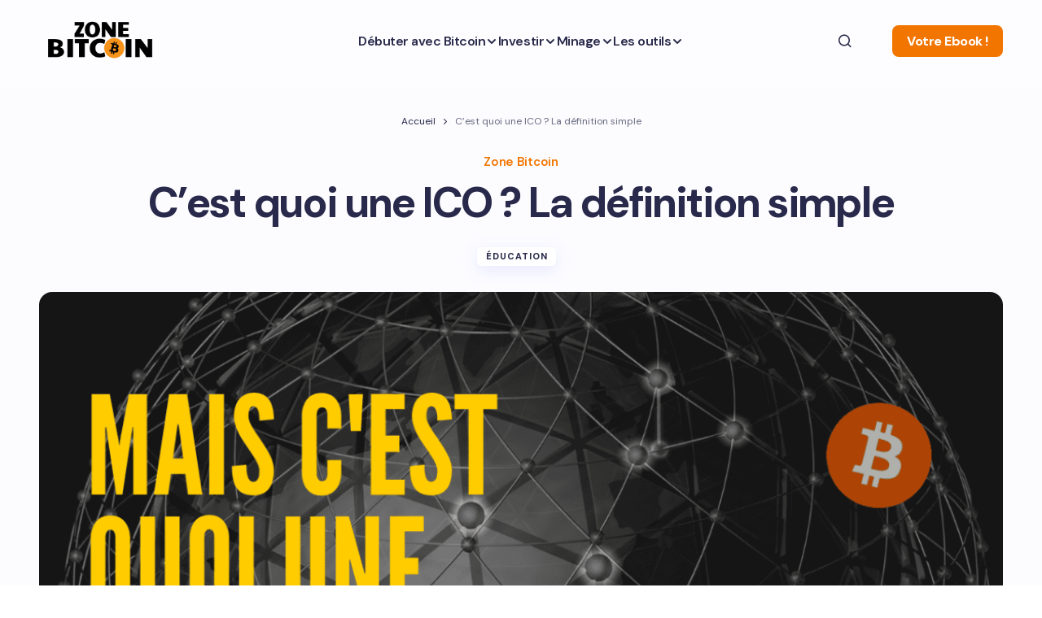

--- FILE ---
content_type: text/html; charset=UTF-8
request_url: https://zonebitcoin.co/definition-ico/
body_size: 45996
content:
<!doctype html>
<html lang="fr-FR">
<head><meta charset="UTF-8" /><script>if(navigator.userAgent.match(/MSIE|Internet Explorer/i)||navigator.userAgent.match(/Trident\/7\..*?rv:11/i)){var href=document.location.href;if(!href.match(/[?&]nowprocket/)){if(href.indexOf("?")==-1){if(href.indexOf("#")==-1){document.location.href=href+"?nowprocket=1"}else{document.location.href=href.replace("#","?nowprocket=1#")}}else{if(href.indexOf("#")==-1){document.location.href=href+"&nowprocket=1"}else{document.location.href=href.replace("#","&nowprocket=1#")}}}}</script><script>class RocketLazyLoadScripts{constructor(){this.v="1.2.3",this.triggerEvents=["keydown","mousedown","mousemove","touchmove","touchstart","touchend","wheel"],this.userEventHandler=this._triggerListener.bind(this),this.touchStartHandler=this._onTouchStart.bind(this),this.touchMoveHandler=this._onTouchMove.bind(this),this.touchEndHandler=this._onTouchEnd.bind(this),this.clickHandler=this._onClick.bind(this),this.interceptedClicks=[],window.addEventListener("pageshow",t=>{this.persisted=t.persisted}),window.addEventListener("DOMContentLoaded",()=>{this._preconnect3rdParties()}),this.delayedScripts={normal:[],async:[],defer:[]},this.trash=[],this.allJQueries=[]}_addUserInteractionListener(t){if(document.hidden){t._triggerListener();return}this.triggerEvents.forEach(e=>window.addEventListener(e,t.userEventHandler,{passive:!0})),window.addEventListener("touchstart",t.touchStartHandler,{passive:!0}),window.addEventListener("mousedown",t.touchStartHandler),document.addEventListener("visibilitychange",t.userEventHandler)}_removeUserInteractionListener(){this.triggerEvents.forEach(t=>window.removeEventListener(t,this.userEventHandler,{passive:!0})),document.removeEventListener("visibilitychange",this.userEventHandler)}_onTouchStart(t){"HTML"!==t.target.tagName&&(window.addEventListener("touchend",this.touchEndHandler),window.addEventListener("mouseup",this.touchEndHandler),window.addEventListener("touchmove",this.touchMoveHandler,{passive:!0}),window.addEventListener("mousemove",this.touchMoveHandler),t.target.addEventListener("click",this.clickHandler),this._renameDOMAttribute(t.target,"onclick","rocket-onclick"),this._pendingClickStarted())}_onTouchMove(t){window.removeEventListener("touchend",this.touchEndHandler),window.removeEventListener("mouseup",this.touchEndHandler),window.removeEventListener("touchmove",this.touchMoveHandler,{passive:!0}),window.removeEventListener("mousemove",this.touchMoveHandler),t.target.removeEventListener("click",this.clickHandler),this._renameDOMAttribute(t.target,"rocket-onclick","onclick"),this._pendingClickFinished()}_onTouchEnd(t){window.removeEventListener("touchend",this.touchEndHandler),window.removeEventListener("mouseup",this.touchEndHandler),window.removeEventListener("touchmove",this.touchMoveHandler,{passive:!0}),window.removeEventListener("mousemove",this.touchMoveHandler)}_onClick(t){t.target.removeEventListener("click",this.clickHandler),this._renameDOMAttribute(t.target,"rocket-onclick","onclick"),this.interceptedClicks.push(t),t.preventDefault(),t.stopPropagation(),t.stopImmediatePropagation(),this._pendingClickFinished()}_replayClicks(){window.removeEventListener("touchstart",this.touchStartHandler,{passive:!0}),window.removeEventListener("mousedown",this.touchStartHandler),this.interceptedClicks.forEach(t=>{t.target.dispatchEvent(new MouseEvent("click",{view:t.view,bubbles:!0,cancelable:!0}))})}_waitForPendingClicks(){return new Promise(t=>{this._isClickPending?this._pendingClickFinished=t:t()})}_pendingClickStarted(){this._isClickPending=!0}_pendingClickFinished(){this._isClickPending=!1}_renameDOMAttribute(t,e,r){t.hasAttribute&&t.hasAttribute(e)&&(event.target.setAttribute(r,event.target.getAttribute(e)),event.target.removeAttribute(e))}_triggerListener(){this._removeUserInteractionListener(this),"loading"===document.readyState?document.addEventListener("DOMContentLoaded",this._loadEverythingNow.bind(this)):this._loadEverythingNow()}_preconnect3rdParties(){let t=[];document.querySelectorAll("script[type=rocketlazyloadscript]").forEach(e=>{if(e.hasAttribute("src")){let r=new URL(e.src).origin;r!==location.origin&&t.push({src:r,crossOrigin:e.crossOrigin||"module"===e.getAttribute("data-rocket-type")})}}),t=[...new Map(t.map(t=>[JSON.stringify(t),t])).values()],this._batchInjectResourceHints(t,"preconnect")}async _loadEverythingNow(){this.lastBreath=Date.now(),this._delayEventListeners(this),this._delayJQueryReady(this),this._handleDocumentWrite(),this._registerAllDelayedScripts(),this._preloadAllScripts(),await this._loadScriptsFromList(this.delayedScripts.normal),await this._loadScriptsFromList(this.delayedScripts.defer),await this._loadScriptsFromList(this.delayedScripts.async);try{await this._triggerDOMContentLoaded(),await this._triggerWindowLoad()}catch(t){console.error(t)}window.dispatchEvent(new Event("rocket-allScriptsLoaded")),this._waitForPendingClicks().then(()=>{this._replayClicks()}),this._emptyTrash()}_registerAllDelayedScripts(){document.querySelectorAll("script[type=rocketlazyloadscript]").forEach(t=>{t.hasAttribute("data-rocket-src")?t.hasAttribute("async")&&!1!==t.async?this.delayedScripts.async.push(t):t.hasAttribute("defer")&&!1!==t.defer||"module"===t.getAttribute("data-rocket-type")?this.delayedScripts.defer.push(t):this.delayedScripts.normal.push(t):this.delayedScripts.normal.push(t)})}async _transformScript(t){return new Promise((await this._littleBreath(),navigator.userAgent.indexOf("Firefox/")>0||""===navigator.vendor)?e=>{let r=document.createElement("script");[...t.attributes].forEach(t=>{let e=t.nodeName;"type"!==e&&("data-rocket-type"===e&&(e="type"),"data-rocket-src"===e&&(e="src"),r.setAttribute(e,t.nodeValue))}),t.text&&(r.text=t.text),r.hasAttribute("src")?(r.addEventListener("load",e),r.addEventListener("error",e)):(r.text=t.text,e());try{t.parentNode.replaceChild(r,t)}catch(i){e()}}:async e=>{function r(){t.setAttribute("data-rocket-status","failed"),e()}try{let i=t.getAttribute("data-rocket-type"),n=t.getAttribute("data-rocket-src");t.text,i?(t.type=i,t.removeAttribute("data-rocket-type")):t.removeAttribute("type"),t.addEventListener("load",function r(){t.setAttribute("data-rocket-status","executed"),e()}),t.addEventListener("error",r),n?(t.removeAttribute("data-rocket-src"),t.src=n):t.src="data:text/javascript;base64,"+window.btoa(unescape(encodeURIComponent(t.text)))}catch(s){r()}})}async _loadScriptsFromList(t){let e=t.shift();return e&&e.isConnected?(await this._transformScript(e),this._loadScriptsFromList(t)):Promise.resolve()}_preloadAllScripts(){this._batchInjectResourceHints([...this.delayedScripts.normal,...this.delayedScripts.defer,...this.delayedScripts.async],"preload")}_batchInjectResourceHints(t,e){var r=document.createDocumentFragment();t.forEach(t=>{let i=t.getAttribute&&t.getAttribute("data-rocket-src")||t.src;if(i){let n=document.createElement("link");n.href=i,n.rel=e,"preconnect"!==e&&(n.as="script"),t.getAttribute&&"module"===t.getAttribute("data-rocket-type")&&(n.crossOrigin=!0),t.crossOrigin&&(n.crossOrigin=t.crossOrigin),t.integrity&&(n.integrity=t.integrity),r.appendChild(n),this.trash.push(n)}}),document.head.appendChild(r)}_delayEventListeners(t){let e={};function r(t,r){!function t(r){!e[r]&&(e[r]={originalFunctions:{add:r.addEventListener,remove:r.removeEventListener},eventsToRewrite:[]},r.addEventListener=function(){arguments[0]=i(arguments[0]),e[r].originalFunctions.add.apply(r,arguments)},r.removeEventListener=function(){arguments[0]=i(arguments[0]),e[r].originalFunctions.remove.apply(r,arguments)});function i(t){return e[r].eventsToRewrite.indexOf(t)>=0?"rocket-"+t:t}}(t),e[t].eventsToRewrite.push(r)}function i(t,e){let r=t[e];Object.defineProperty(t,e,{get:()=>r||function(){},set(i){t["rocket"+e]=r=i}})}r(document,"DOMContentLoaded"),r(window,"DOMContentLoaded"),r(window,"load"),r(window,"pageshow"),r(document,"readystatechange"),i(document,"onreadystatechange"),i(window,"onload"),i(window,"onpageshow")}_delayJQueryReady(t){let e;function r(r){if(r&&r.fn&&!t.allJQueries.includes(r)){r.fn.ready=r.fn.init.prototype.ready=function(e){return t.domReadyFired?e.bind(document)(r):document.addEventListener("rocket-DOMContentLoaded",()=>e.bind(document)(r)),r([])};let i=r.fn.on;r.fn.on=r.fn.init.prototype.on=function(){if(this[0]===window){function t(t){return t.split(" ").map(t=>"load"===t||0===t.indexOf("load.")?"rocket-jquery-load":t).join(" ")}"string"==typeof arguments[0]||arguments[0]instanceof String?arguments[0]=t(arguments[0]):"object"==typeof arguments[0]&&Object.keys(arguments[0]).forEach(e=>{let r=arguments[0][e];delete arguments[0][e],arguments[0][t(e)]=r})}return i.apply(this,arguments),this},t.allJQueries.push(r)}e=r}r(window.jQuery),Object.defineProperty(window,"jQuery",{get:()=>e,set(t){r(t)}})}async _triggerDOMContentLoaded(){this.domReadyFired=!0,await this._littleBreath(),document.dispatchEvent(new Event("rocket-DOMContentLoaded")),await this._littleBreath(),window.dispatchEvent(new Event("rocket-DOMContentLoaded")),await this._littleBreath(),document.dispatchEvent(new Event("rocket-readystatechange")),await this._littleBreath(),document.rocketonreadystatechange&&document.rocketonreadystatechange()}async _triggerWindowLoad(){await this._littleBreath(),window.dispatchEvent(new Event("rocket-load")),await this._littleBreath(),window.rocketonload&&window.rocketonload(),await this._littleBreath(),this.allJQueries.forEach(t=>t(window).trigger("rocket-jquery-load")),await this._littleBreath();let t=new Event("rocket-pageshow");t.persisted=this.persisted,window.dispatchEvent(t),await this._littleBreath(),window.rocketonpageshow&&window.rocketonpageshow({persisted:this.persisted})}_handleDocumentWrite(){let t=new Map;document.write=document.writeln=function(e){let r=document.currentScript;r||console.error("WPRocket unable to document.write this: "+e);let i=document.createRange(),n=r.parentElement,s=t.get(r);void 0===s&&(s=r.nextSibling,t.set(r,s));let a=document.createDocumentFragment();i.setStart(a,0),a.appendChild(i.createContextualFragment(e)),n.insertBefore(a,s)}}async _littleBreath(){Date.now()-this.lastBreath>45&&(await this._requestAnimFrame(),this.lastBreath=Date.now())}async _requestAnimFrame(){return document.hidden?new Promise(t=>setTimeout(t)):new Promise(t=>requestAnimationFrame(t))}_emptyTrash(){this.trash.forEach(t=>t.remove())}static run(){let t=new RocketLazyLoadScripts;t._addUserInteractionListener(t)}}RocketLazyLoadScripts.run();</script>
	
	<meta name="viewport" content="width=device-width, initial-scale=1" />
	<link rel="profile" href="https://gmpg.org/xfn/11" />

	<meta name='robots' content='index, follow, max-image-preview:large, max-snippet:-1, max-video-preview:-1' />
<meta name="uri-translation" content="on" /><!-- Jetpack Site Verification Tags -->
<meta name="google-site-verification" content="wQCJQzp42IqzZXTuIaHSQrYVFdj_q6NXT4ENhtmgP8c" />
<meta name="msvalidate.01" content="c0c076f3eacb4b8cbbf12c1be90154d1" />
<meta name="p:domain_verify" content="d92b7d79b0d39efb48ad48a35ec332b2" />
<meta name="yandex-verification" content="544a01ad48ce26dd" />
<meta name="facebook-domain-verification" content="7mgk4e6jj2244ijhgiiov1tqksj5xo" />
<!-- Google tag (gtag.js) consent mode dataLayer added by Site Kit -->
<script type="rocketlazyloadscript" id="google_gtagjs-js-consent-mode-data-layer">
window.dataLayer = window.dataLayer || [];function gtag(){dataLayer.push(arguments);}
gtag('consent', 'default', {"ad_personalization":"denied","ad_storage":"denied","ad_user_data":"denied","analytics_storage":"denied","functionality_storage":"denied","security_storage":"denied","personalization_storage":"denied","region":["AT","BE","BG","CH","CY","CZ","DE","DK","EE","ES","FI","FR","GB","GR","HR","HU","IE","IS","IT","LI","LT","LU","LV","MT","NL","NO","PL","PT","RO","SE","SI","SK"],"wait_for_update":500});
window._googlesitekitConsentCategoryMap = {"statistics":["analytics_storage"],"marketing":["ad_storage","ad_user_data","ad_personalization"],"functional":["functionality_storage","security_storage"],"preferences":["personalization_storage"]};
window._googlesitekitConsents = {"ad_personalization":"denied","ad_storage":"denied","ad_user_data":"denied","analytics_storage":"denied","functionality_storage":"denied","security_storage":"denied","personalization_storage":"denied","region":["AT","BE","BG","CH","CY","CZ","DE","DK","EE","ES","FI","FR","GB","GR","HR","HU","IE","IS","IT","LI","LT","LU","LV","MT","NL","NO","PL","PT","RO","SE","SI","SK"],"wait_for_update":500};
</script>
<!-- End Google tag (gtag.js) consent mode dataLayer added by Site Kit -->

	<!-- This site is optimized with the Yoast SEO Premium plugin v26.7 (Yoast SEO v26.7) - https://yoast.com/wordpress/plugins/seo/ -->
	<title>Tu ne comprends rien à la crypto et aux ICO? L&#039;explication simple</title><link rel="preload" as="style" href="https://fonts.googleapis.com/css?family=DM%20Sans%3A400%2C400i%2C500i%2C500%2C700%2C700i%2C800%2C600&#038;subset=latin%2Clatin-ext%2Ccyrillic%2Ccyrillic-ext%2Cvietnamese&#038;display=swap" /><link rel="stylesheet" href="https://fonts.googleapis.com/css?family=DM%20Sans%3A400%2C400i%2C500i%2C500%2C700%2C700i%2C800%2C600&#038;subset=latin%2Clatin-ext%2Ccyrillic%2Ccyrillic-ext%2Cvietnamese&#038;display=swap" media="print" onload="this.media='all'" /><noscript><link rel="stylesheet" href="https://fonts.googleapis.com/css?family=DM%20Sans%3A400%2C400i%2C500i%2C500%2C700%2C700i%2C800%2C600&#038;subset=latin%2Clatin-ext%2Ccyrillic%2Ccyrillic-ext%2Cvietnamese&#038;display=swap" /></noscript>
	<meta name="description" content="Vous avez du entendre parler de ces levées de fonds à coup de millions en quelques minutes. C&#039;est quoi une ICO : une initial coin offering?" />
	<link rel="canonical" href="https://zonebitcoin.co/definition-ico/" />
	<meta property="og:locale" content="fr_FR" />
	<meta property="og:type" content="article" />
	<meta property="og:title" content="Tu ne comprends rien à la crypto et aux ICO? L&#039;explication simple" />
	<meta property="og:description" content="Vous avez du entendre parler de ces levées de fonds à coup de millions en quelques minutes. C&#039;est quoi une ICO : une initial coin offering?" />
	<meta property="og:url" content="https://zonebitcoin.co/definition-ico/" />
	<meta property="og:site_name" content="ZoneBitcoin" />
	<meta property="article:publisher" content="https://www.facebook.com/zonebitcoin.co" />
	<meta property="article:published_time" content="2018-12-14T06:51:48+00:00" />
	<meta property="article:modified_time" content="2025-07-30T16:48:56+00:00" />
	<meta property="og:image" content="http://zonebitcoin.co/wp-content/uploads/2018/12/cest-quoi-une-ICO.png" />
	<meta property="og:image:width" content="1280" />
	<meta property="og:image:height" content="720" />
	<meta property="og:image:type" content="image/png" />
	<meta name="author" content="Zone Bitcoin" />
	<meta name="twitter:card" content="summary_large_image" />
	<meta name="twitter:creator" content="@https://twitter.com/Zonebitcoinco" />
	<meta name="twitter:site" content="@Zonebitcoinco" />
	<meta name="twitter:label1" content="Écrit par" />
	<meta name="twitter:data1" content="Zone Bitcoin" />
	<meta name="twitter:label2" content="Durée de lecture estimée" />
	<meta name="twitter:data2" content="8 minutes" />
	<script type="application/ld+json" class="yoast-schema-graph">{"@context":"https://schema.org","@graph":[{"@type":"Article","@id":"https://zonebitcoin.co/definition-ico/#article","isPartOf":{"@id":"https://zonebitcoin.co/definition-ico/"},"author":{"name":"Zone Bitcoin","@id":"https://zonebitcoin.co/#/schema/person/5c95323b6b12e5894ab8803b9d9f2a96"},"headline":"C&rsquo;est quoi une ICO ? La définition simple","datePublished":"2018-12-14T06:51:48+00:00","dateModified":"2025-07-30T16:48:56+00:00","mainEntityOfPage":{"@id":"https://zonebitcoin.co/definition-ico/"},"wordCount":1446,"commentCount":0,"image":{"@id":"https://zonebitcoin.co/definition-ico/#primaryimage"},"thumbnailUrl":"https://i0.wp.com/zonebitcoin.co/wp-content/uploads/2018/12/cest-quoi-une-ICO.png?fit=1280%2C720&ssl=1","articleSection":["Éducation"],"inLanguage":"fr-FR","potentialAction":[{"@type":"CommentAction","name":"Comment","target":["https://zonebitcoin.co/definition-ico/#respond"]}]},{"@type":"WebPage","@id":"https://zonebitcoin.co/definition-ico/","url":"https://zonebitcoin.co/definition-ico/","name":"Tu ne comprends rien à la crypto et aux ICO? L'explication simple","isPartOf":{"@id":"https://zonebitcoin.co/#website"},"primaryImageOfPage":{"@id":"https://zonebitcoin.co/definition-ico/#primaryimage"},"image":{"@id":"https://zonebitcoin.co/definition-ico/#primaryimage"},"thumbnailUrl":"https://i0.wp.com/zonebitcoin.co/wp-content/uploads/2018/12/cest-quoi-une-ICO.png?fit=1280%2C720&ssl=1","datePublished":"2018-12-14T06:51:48+00:00","dateModified":"2025-07-30T16:48:56+00:00","author":{"@id":"https://zonebitcoin.co/#/schema/person/5c95323b6b12e5894ab8803b9d9f2a96"},"description":"Vous avez du entendre parler de ces levées de fonds à coup de millions en quelques minutes. C'est quoi une ICO : une initial coin offering?","breadcrumb":{"@id":"https://zonebitcoin.co/definition-ico/#breadcrumb"},"inLanguage":"fr-FR","potentialAction":[{"@type":"ReadAction","target":["https://zonebitcoin.co/definition-ico/"]}]},{"@type":"ImageObject","inLanguage":"fr-FR","@id":"https://zonebitcoin.co/definition-ico/#primaryimage","url":"https://i0.wp.com/zonebitcoin.co/wp-content/uploads/2018/12/cest-quoi-une-ICO.png?fit=1280%2C720&ssl=1","contentUrl":"https://i0.wp.com/zonebitcoin.co/wp-content/uploads/2018/12/cest-quoi-une-ICO.png?fit=1280%2C720&ssl=1","width":1280,"height":720,"caption":"définition d'une ICO"},{"@type":"BreadcrumbList","@id":"https://zonebitcoin.co/definition-ico/#breadcrumb","itemListElement":[{"@type":"ListItem","position":1,"name":"Accueil","item":"https://zonebitcoin.co/"},{"@type":"ListItem","position":2,"name":"C&rsquo;est quoi une ICO ? La définition simple"}]},{"@type":"WebSite","@id":"https://zonebitcoin.co/#website","url":"https://zonebitcoin.co/","name":"ZoneBitcoin","description":"Tout ce qu&#039;il faut savoir sur le Bitcoin","potentialAction":[{"@type":"SearchAction","target":{"@type":"EntryPoint","urlTemplate":"https://zonebitcoin.co/?s={search_term_string}"},"query-input":{"@type":"PropertyValueSpecification","valueRequired":true,"valueName":"search_term_string"}}],"inLanguage":"fr-FR"},{"@type":"Person","@id":"https://zonebitcoin.co/#/schema/person/5c95323b6b12e5894ab8803b9d9f2a96","name":"Zone Bitcoin","image":{"@type":"ImageObject","inLanguage":"fr-FR","@id":"https://zonebitcoin.co/#/schema/person/image/","url":"https://secure.gravatar.com/avatar/16d1f47fa0b6969d4cdf99586eb5921e66213070afd3e3f7a64b795d339eb7c1?s=96&d=robohash&r=g","contentUrl":"https://secure.gravatar.com/avatar/16d1f47fa0b6969d4cdf99586eb5921e66213070afd3e3f7a64b795d339eb7c1?s=96&d=robohash&r=g","caption":"Zone Bitcoin"},"description":"Passionnés par le Bitcoin, nos rédacteurs tentent de démocratiser leurs connaissances à travers des articles variés et touchant différents sujets.","sameAs":["http://www.zonebitcoin.co","https://x.com/https://twitter.com/Zonebitcoinco","https://www.youtube.com/channel/UCd3a63RJZiT8n3h4afPRctA"],"knowsAbout":["bitcoin","blockchain","cryptomonnaie"],"knowsLanguage":["anglais","français"],"jobTitle":"consultante","url":"https://zonebitcoin.co/author/admin4874/"}]}</script>
	<!-- / Yoast SEO Premium plugin. -->


<link rel='dns-prefetch' href='//secure.gravatar.com' />
<link rel='dns-prefetch' href='//www.googletagmanager.com' />
<link rel='dns-prefetch' href='//stats.wp.com' />
<link rel='dns-prefetch' href='//fonts.googleapis.com' />
<link rel='dns-prefetch' href='//widgets.wp.com' />
<link rel='dns-prefetch' href='//jetpack.wordpress.com' />
<link rel='dns-prefetch' href='//s0.wp.com' />
<link rel='dns-prefetch' href='//public-api.wordpress.com' />
<link rel='dns-prefetch' href='//0.gravatar.com' />
<link rel='dns-prefetch' href='//1.gravatar.com' />
<link rel='dns-prefetch' href='//2.gravatar.com' />
<link rel='dns-prefetch' href='//pagead2.googlesyndication.com' />
<link href='https://fonts.gstatic.com' crossorigin rel='preconnect' />
<link rel='preconnect' href='//i0.wp.com' />
<link rel='preconnect' href='//c0.wp.com' />
<link rel="alternate" type="application/rss+xml" title="ZoneBitcoin &raquo; Flux" href="https://zonebitcoin.co/feed/" />
<link rel="alternate" type="application/rss+xml" title="ZoneBitcoin &raquo; Flux des commentaires" href="https://zonebitcoin.co/comments/feed/" />
<link rel="alternate" type="application/rss+xml" title="ZoneBitcoin &raquo; C&rsquo;est quoi une ICO ? La définition simple Flux des commentaires" href="https://zonebitcoin.co/definition-ico/feed/" />
<link rel="alternate" title="oEmbed (JSON)" type="application/json+oembed" href="https://zonebitcoin.co/wp-json/oembed/1.0/embed?url=https%3A%2F%2Fzonebitcoin.co%2Fdefinition-ico%2F" />
<link rel="alternate" title="oEmbed (XML)" type="text/xml+oembed" href="https://zonebitcoin.co/wp-json/oembed/1.0/embed?url=https%3A%2F%2Fzonebitcoin.co%2Fdefinition-ico%2F&#038;format=xml" />
<style id='wp-img-auto-sizes-contain-inline-css'>
img:is([sizes=auto i],[sizes^="auto," i]){contain-intrinsic-size:3000px 1500px}
/*# sourceURL=wp-img-auto-sizes-contain-inline-css */
</style>
<link data-minify="1" rel='stylesheet' id='jetpack_related-posts-css' href='https://zonebitcoin.co/wp-content/cache/min/1/p/jetpack/15.4/modules/related-posts/related-posts.css?ver=1767819159' media='all' />
<style id='wp-emoji-styles-inline-css'>

	img.wp-smiley, img.emoji {
		display: inline !important;
		border: none !important;
		box-shadow: none !important;
		height: 1em !important;
		width: 1em !important;
		margin: 0 0.07em !important;
		vertical-align: -0.1em !important;
		background: none !important;
		padding: 0 !important;
	}
/*# sourceURL=wp-emoji-styles-inline-css */
</style>
<style id='wp-block-library-inline-css'>
:root{--wp-block-synced-color:#7a00df;--wp-block-synced-color--rgb:122,0,223;--wp-bound-block-color:var(--wp-block-synced-color);--wp-editor-canvas-background:#ddd;--wp-admin-theme-color:#007cba;--wp-admin-theme-color--rgb:0,124,186;--wp-admin-theme-color-darker-10:#006ba1;--wp-admin-theme-color-darker-10--rgb:0,107,160.5;--wp-admin-theme-color-darker-20:#005a87;--wp-admin-theme-color-darker-20--rgb:0,90,135;--wp-admin-border-width-focus:2px}@media (min-resolution:192dpi){:root{--wp-admin-border-width-focus:1.5px}}.wp-element-button{cursor:pointer}:root .has-very-light-gray-background-color{background-color:#eee}:root .has-very-dark-gray-background-color{background-color:#313131}:root .has-very-light-gray-color{color:#eee}:root .has-very-dark-gray-color{color:#313131}:root .has-vivid-green-cyan-to-vivid-cyan-blue-gradient-background{background:linear-gradient(135deg,#00d084,#0693e3)}:root .has-purple-crush-gradient-background{background:linear-gradient(135deg,#34e2e4,#4721fb 50%,#ab1dfe)}:root .has-hazy-dawn-gradient-background{background:linear-gradient(135deg,#faaca8,#dad0ec)}:root .has-subdued-olive-gradient-background{background:linear-gradient(135deg,#fafae1,#67a671)}:root .has-atomic-cream-gradient-background{background:linear-gradient(135deg,#fdd79a,#004a59)}:root .has-nightshade-gradient-background{background:linear-gradient(135deg,#330968,#31cdcf)}:root .has-midnight-gradient-background{background:linear-gradient(135deg,#020381,#2874fc)}:root{--wp--preset--font-size--normal:16px;--wp--preset--font-size--huge:42px}.has-regular-font-size{font-size:1em}.has-larger-font-size{font-size:2.625em}.has-normal-font-size{font-size:var(--wp--preset--font-size--normal)}.has-huge-font-size{font-size:var(--wp--preset--font-size--huge)}.has-text-align-center{text-align:center}.has-text-align-left{text-align:left}.has-text-align-right{text-align:right}.has-fit-text{white-space:nowrap!important}#end-resizable-editor-section{display:none}.aligncenter{clear:both}.items-justified-left{justify-content:flex-start}.items-justified-center{justify-content:center}.items-justified-right{justify-content:flex-end}.items-justified-space-between{justify-content:space-between}.screen-reader-text{border:0;clip-path:inset(50%);height:1px;margin:-1px;overflow:hidden;padding:0;position:absolute;width:1px;word-wrap:normal!important}.screen-reader-text:focus{background-color:#ddd;clip-path:none;color:#444;display:block;font-size:1em;height:auto;left:5px;line-height:normal;padding:15px 23px 14px;text-decoration:none;top:5px;width:auto;z-index:100000}html :where(.has-border-color){border-style:solid}html :where([style*=border-top-color]){border-top-style:solid}html :where([style*=border-right-color]){border-right-style:solid}html :where([style*=border-bottom-color]){border-bottom-style:solid}html :where([style*=border-left-color]){border-left-style:solid}html :where([style*=border-width]){border-style:solid}html :where([style*=border-top-width]){border-top-style:solid}html :where([style*=border-right-width]){border-right-style:solid}html :where([style*=border-bottom-width]){border-bottom-style:solid}html :where([style*=border-left-width]){border-left-style:solid}html :where(img[class*=wp-image-]){height:auto;max-width:100%}:where(figure){margin:0 0 1em}html :where(.is-position-sticky){--wp-admin--admin-bar--position-offset:var(--wp-admin--admin-bar--height,0px)}@media screen and (max-width:600px){html :where(.is-position-sticky){--wp-admin--admin-bar--position-offset:0px}}

/*# sourceURL=wp-block-library-inline-css */
</style><style id='wp-block-avatar-inline-css'>
.wp-block-avatar{line-height:0}.wp-block-avatar,.wp-block-avatar img{box-sizing:border-box}.wp-block-avatar.aligncenter{text-align:center}
/*# sourceURL=https://c0.wp.com/c/6.9/wp-includes/blocks/avatar/style.min.css */
</style>
<style id='wp-block-heading-inline-css'>
h1:where(.wp-block-heading).has-background,h2:where(.wp-block-heading).has-background,h3:where(.wp-block-heading).has-background,h4:where(.wp-block-heading).has-background,h5:where(.wp-block-heading).has-background,h6:where(.wp-block-heading).has-background{padding:1.25em 2.375em}h1.has-text-align-left[style*=writing-mode]:where([style*=vertical-lr]),h1.has-text-align-right[style*=writing-mode]:where([style*=vertical-rl]),h2.has-text-align-left[style*=writing-mode]:where([style*=vertical-lr]),h2.has-text-align-right[style*=writing-mode]:where([style*=vertical-rl]),h3.has-text-align-left[style*=writing-mode]:where([style*=vertical-lr]),h3.has-text-align-right[style*=writing-mode]:where([style*=vertical-rl]),h4.has-text-align-left[style*=writing-mode]:where([style*=vertical-lr]),h4.has-text-align-right[style*=writing-mode]:where([style*=vertical-rl]),h5.has-text-align-left[style*=writing-mode]:where([style*=vertical-lr]),h5.has-text-align-right[style*=writing-mode]:where([style*=vertical-rl]),h6.has-text-align-left[style*=writing-mode]:where([style*=vertical-lr]),h6.has-text-align-right[style*=writing-mode]:where([style*=vertical-rl]){rotate:180deg}
/*# sourceURL=https://c0.wp.com/c/6.9/wp-includes/blocks/heading/style.min.css */
</style>
<style id='wp-block-image-inline-css'>
.wp-block-image>a,.wp-block-image>figure>a{display:inline-block}.wp-block-image img{box-sizing:border-box;height:auto;max-width:100%;vertical-align:bottom}@media not (prefers-reduced-motion){.wp-block-image img.hide{visibility:hidden}.wp-block-image img.show{animation:show-content-image .4s}}.wp-block-image[style*=border-radius] img,.wp-block-image[style*=border-radius]>a{border-radius:inherit}.wp-block-image.has-custom-border img{box-sizing:border-box}.wp-block-image.aligncenter{text-align:center}.wp-block-image.alignfull>a,.wp-block-image.alignwide>a{width:100%}.wp-block-image.alignfull img,.wp-block-image.alignwide img{height:auto;width:100%}.wp-block-image .aligncenter,.wp-block-image .alignleft,.wp-block-image .alignright,.wp-block-image.aligncenter,.wp-block-image.alignleft,.wp-block-image.alignright{display:table}.wp-block-image .aligncenter>figcaption,.wp-block-image .alignleft>figcaption,.wp-block-image .alignright>figcaption,.wp-block-image.aligncenter>figcaption,.wp-block-image.alignleft>figcaption,.wp-block-image.alignright>figcaption{caption-side:bottom;display:table-caption}.wp-block-image .alignleft{float:left;margin:.5em 1em .5em 0}.wp-block-image .alignright{float:right;margin:.5em 0 .5em 1em}.wp-block-image .aligncenter{margin-left:auto;margin-right:auto}.wp-block-image :where(figcaption){margin-bottom:1em;margin-top:.5em}.wp-block-image.is-style-circle-mask img{border-radius:9999px}@supports ((-webkit-mask-image:none) or (mask-image:none)) or (-webkit-mask-image:none){.wp-block-image.is-style-circle-mask img{border-radius:0;-webkit-mask-image:url('data:image/svg+xml;utf8,<svg viewBox="0 0 100 100" xmlns="http://www.w3.org/2000/svg"><circle cx="50" cy="50" r="50"/></svg>');mask-image:url('data:image/svg+xml;utf8,<svg viewBox="0 0 100 100" xmlns="http://www.w3.org/2000/svg"><circle cx="50" cy="50" r="50"/></svg>');mask-mode:alpha;-webkit-mask-position:center;mask-position:center;-webkit-mask-repeat:no-repeat;mask-repeat:no-repeat;-webkit-mask-size:contain;mask-size:contain}}:root :where(.wp-block-image.is-style-rounded img,.wp-block-image .is-style-rounded img){border-radius:9999px}.wp-block-image figure{margin:0}.wp-lightbox-container{display:flex;flex-direction:column;position:relative}.wp-lightbox-container img{cursor:zoom-in}.wp-lightbox-container img:hover+button{opacity:1}.wp-lightbox-container button{align-items:center;backdrop-filter:blur(16px) saturate(180%);background-color:#5a5a5a40;border:none;border-radius:4px;cursor:zoom-in;display:flex;height:20px;justify-content:center;opacity:0;padding:0;position:absolute;right:16px;text-align:center;top:16px;width:20px;z-index:100}@media not (prefers-reduced-motion){.wp-lightbox-container button{transition:opacity .2s ease}}.wp-lightbox-container button:focus-visible{outline:3px auto #5a5a5a40;outline:3px auto -webkit-focus-ring-color;outline-offset:3px}.wp-lightbox-container button:hover{cursor:pointer;opacity:1}.wp-lightbox-container button:focus{opacity:1}.wp-lightbox-container button:focus,.wp-lightbox-container button:hover,.wp-lightbox-container button:not(:hover):not(:active):not(.has-background){background-color:#5a5a5a40;border:none}.wp-lightbox-overlay{box-sizing:border-box;cursor:zoom-out;height:100vh;left:0;overflow:hidden;position:fixed;top:0;visibility:hidden;width:100%;z-index:100000}.wp-lightbox-overlay .close-button{align-items:center;cursor:pointer;display:flex;justify-content:center;min-height:40px;min-width:40px;padding:0;position:absolute;right:calc(env(safe-area-inset-right) + 16px);top:calc(env(safe-area-inset-top) + 16px);z-index:5000000}.wp-lightbox-overlay .close-button:focus,.wp-lightbox-overlay .close-button:hover,.wp-lightbox-overlay .close-button:not(:hover):not(:active):not(.has-background){background:none;border:none}.wp-lightbox-overlay .lightbox-image-container{height:var(--wp--lightbox-container-height);left:50%;overflow:hidden;position:absolute;top:50%;transform:translate(-50%,-50%);transform-origin:top left;width:var(--wp--lightbox-container-width);z-index:9999999999}.wp-lightbox-overlay .wp-block-image{align-items:center;box-sizing:border-box;display:flex;height:100%;justify-content:center;margin:0;position:relative;transform-origin:0 0;width:100%;z-index:3000000}.wp-lightbox-overlay .wp-block-image img{height:var(--wp--lightbox-image-height);min-height:var(--wp--lightbox-image-height);min-width:var(--wp--lightbox-image-width);width:var(--wp--lightbox-image-width)}.wp-lightbox-overlay .wp-block-image figcaption{display:none}.wp-lightbox-overlay button{background:none;border:none}.wp-lightbox-overlay .scrim{background-color:#fff;height:100%;opacity:.9;position:absolute;width:100%;z-index:2000000}.wp-lightbox-overlay.active{visibility:visible}@media not (prefers-reduced-motion){.wp-lightbox-overlay.active{animation:turn-on-visibility .25s both}.wp-lightbox-overlay.active img{animation:turn-on-visibility .35s both}.wp-lightbox-overlay.show-closing-animation:not(.active){animation:turn-off-visibility .35s both}.wp-lightbox-overlay.show-closing-animation:not(.active) img{animation:turn-off-visibility .25s both}.wp-lightbox-overlay.zoom.active{animation:none;opacity:1;visibility:visible}.wp-lightbox-overlay.zoom.active .lightbox-image-container{animation:lightbox-zoom-in .4s}.wp-lightbox-overlay.zoom.active .lightbox-image-container img{animation:none}.wp-lightbox-overlay.zoom.active .scrim{animation:turn-on-visibility .4s forwards}.wp-lightbox-overlay.zoom.show-closing-animation:not(.active){animation:none}.wp-lightbox-overlay.zoom.show-closing-animation:not(.active) .lightbox-image-container{animation:lightbox-zoom-out .4s}.wp-lightbox-overlay.zoom.show-closing-animation:not(.active) .lightbox-image-container img{animation:none}.wp-lightbox-overlay.zoom.show-closing-animation:not(.active) .scrim{animation:turn-off-visibility .4s forwards}}@keyframes show-content-image{0%{visibility:hidden}99%{visibility:hidden}to{visibility:visible}}@keyframes turn-on-visibility{0%{opacity:0}to{opacity:1}}@keyframes turn-off-visibility{0%{opacity:1;visibility:visible}99%{opacity:0;visibility:visible}to{opacity:0;visibility:hidden}}@keyframes lightbox-zoom-in{0%{transform:translate(calc((-100vw + var(--wp--lightbox-scrollbar-width))/2 + var(--wp--lightbox-initial-left-position)),calc(-50vh + var(--wp--lightbox-initial-top-position))) scale(var(--wp--lightbox-scale))}to{transform:translate(-50%,-50%) scale(1)}}@keyframes lightbox-zoom-out{0%{transform:translate(-50%,-50%) scale(1);visibility:visible}99%{visibility:visible}to{transform:translate(calc((-100vw + var(--wp--lightbox-scrollbar-width))/2 + var(--wp--lightbox-initial-left-position)),calc(-50vh + var(--wp--lightbox-initial-top-position))) scale(var(--wp--lightbox-scale));visibility:hidden}}
/*# sourceURL=https://c0.wp.com/c/6.9/wp-includes/blocks/image/style.min.css */
</style>
<style id='wp-block-latest-posts-inline-css'>
.wp-block-latest-posts{box-sizing:border-box}.wp-block-latest-posts.alignleft{margin-right:2em}.wp-block-latest-posts.alignright{margin-left:2em}.wp-block-latest-posts.wp-block-latest-posts__list{list-style:none}.wp-block-latest-posts.wp-block-latest-posts__list li{clear:both;overflow-wrap:break-word}.wp-block-latest-posts.is-grid{display:flex;flex-wrap:wrap}.wp-block-latest-posts.is-grid li{margin:0 1.25em 1.25em 0;width:100%}@media (min-width:600px){.wp-block-latest-posts.columns-2 li{width:calc(50% - .625em)}.wp-block-latest-posts.columns-2 li:nth-child(2n){margin-right:0}.wp-block-latest-posts.columns-3 li{width:calc(33.33333% - .83333em)}.wp-block-latest-posts.columns-3 li:nth-child(3n){margin-right:0}.wp-block-latest-posts.columns-4 li{width:calc(25% - .9375em)}.wp-block-latest-posts.columns-4 li:nth-child(4n){margin-right:0}.wp-block-latest-posts.columns-5 li{width:calc(20% - 1em)}.wp-block-latest-posts.columns-5 li:nth-child(5n){margin-right:0}.wp-block-latest-posts.columns-6 li{width:calc(16.66667% - 1.04167em)}.wp-block-latest-posts.columns-6 li:nth-child(6n){margin-right:0}}:root :where(.wp-block-latest-posts.is-grid){padding:0}:root :where(.wp-block-latest-posts.wp-block-latest-posts__list){padding-left:0}.wp-block-latest-posts__post-author,.wp-block-latest-posts__post-date{display:block;font-size:.8125em}.wp-block-latest-posts__post-excerpt,.wp-block-latest-posts__post-full-content{margin-bottom:1em;margin-top:.5em}.wp-block-latest-posts__featured-image a{display:inline-block}.wp-block-latest-posts__featured-image img{height:auto;max-width:100%;width:auto}.wp-block-latest-posts__featured-image.alignleft{float:left;margin-right:1em}.wp-block-latest-posts__featured-image.alignright{float:right;margin-left:1em}.wp-block-latest-posts__featured-image.aligncenter{margin-bottom:1em;text-align:center}
/*# sourceURL=https://c0.wp.com/c/6.9/wp-includes/blocks/latest-posts/style.min.css */
</style>
<style id='wp-block-list-inline-css'>
ol,ul{box-sizing:border-box}:root :where(.wp-block-list.has-background){padding:1.25em 2.375em}
/*# sourceURL=https://c0.wp.com/c/6.9/wp-includes/blocks/list/style.min.css */
</style>
<style id='wp-block-columns-inline-css'>
.wp-block-columns{box-sizing:border-box;display:flex;flex-wrap:wrap!important}@media (min-width:782px){.wp-block-columns{flex-wrap:nowrap!important}}.wp-block-columns{align-items:normal!important}.wp-block-columns.are-vertically-aligned-top{align-items:flex-start}.wp-block-columns.are-vertically-aligned-center{align-items:center}.wp-block-columns.are-vertically-aligned-bottom{align-items:flex-end}@media (max-width:781px){.wp-block-columns:not(.is-not-stacked-on-mobile)>.wp-block-column{flex-basis:100%!important}}@media (min-width:782px){.wp-block-columns:not(.is-not-stacked-on-mobile)>.wp-block-column{flex-basis:0;flex-grow:1}.wp-block-columns:not(.is-not-stacked-on-mobile)>.wp-block-column[style*=flex-basis]{flex-grow:0}}.wp-block-columns.is-not-stacked-on-mobile{flex-wrap:nowrap!important}.wp-block-columns.is-not-stacked-on-mobile>.wp-block-column{flex-basis:0;flex-grow:1}.wp-block-columns.is-not-stacked-on-mobile>.wp-block-column[style*=flex-basis]{flex-grow:0}:where(.wp-block-columns){margin-bottom:1.75em}:where(.wp-block-columns.has-background){padding:1.25em 2.375em}.wp-block-column{flex-grow:1;min-width:0;overflow-wrap:break-word;word-break:break-word}.wp-block-column.is-vertically-aligned-top{align-self:flex-start}.wp-block-column.is-vertically-aligned-center{align-self:center}.wp-block-column.is-vertically-aligned-bottom{align-self:flex-end}.wp-block-column.is-vertically-aligned-stretch{align-self:stretch}.wp-block-column.is-vertically-aligned-bottom,.wp-block-column.is-vertically-aligned-center,.wp-block-column.is-vertically-aligned-top{width:100%}
/*# sourceURL=https://c0.wp.com/c/6.9/wp-includes/blocks/columns/style.min.css */
</style>
<style id='wp-block-group-inline-css'>
.wp-block-group{box-sizing:border-box}:where(.wp-block-group.wp-block-group-is-layout-constrained){position:relative}
/*# sourceURL=https://c0.wp.com/c/6.9/wp-includes/blocks/group/style.min.css */
</style>
<style id='wp-block-paragraph-inline-css'>
.is-small-text{font-size:.875em}.is-regular-text{font-size:1em}.is-large-text{font-size:2.25em}.is-larger-text{font-size:3em}.has-drop-cap:not(:focus):first-letter{float:left;font-size:8.4em;font-style:normal;font-weight:100;line-height:.68;margin:.05em .1em 0 0;text-transform:uppercase}body.rtl .has-drop-cap:not(:focus):first-letter{float:none;margin-left:.1em}p.has-drop-cap.has-background{overflow:hidden}:root :where(p.has-background){padding:1.25em 2.375em}:where(p.has-text-color:not(.has-link-color)) a{color:inherit}p.has-text-align-left[style*="writing-mode:vertical-lr"],p.has-text-align-right[style*="writing-mode:vertical-rl"]{rotate:180deg}
/*# sourceURL=https://c0.wp.com/c/6.9/wp-includes/blocks/paragraph/style.min.css */
</style>
<style id='wp-block-social-links-inline-css'>
.wp-block-social-links{background:none;box-sizing:border-box;margin-left:0;padding-left:0;padding-right:0;text-indent:0}.wp-block-social-links .wp-social-link a,.wp-block-social-links .wp-social-link a:hover{border-bottom:0;box-shadow:none;text-decoration:none}.wp-block-social-links .wp-social-link svg{height:1em;width:1em}.wp-block-social-links .wp-social-link span:not(.screen-reader-text){font-size:.65em;margin-left:.5em;margin-right:.5em}.wp-block-social-links.has-small-icon-size{font-size:16px}.wp-block-social-links,.wp-block-social-links.has-normal-icon-size{font-size:24px}.wp-block-social-links.has-large-icon-size{font-size:36px}.wp-block-social-links.has-huge-icon-size{font-size:48px}.wp-block-social-links.aligncenter{display:flex;justify-content:center}.wp-block-social-links.alignright{justify-content:flex-end}.wp-block-social-link{border-radius:9999px;display:block}@media not (prefers-reduced-motion){.wp-block-social-link{transition:transform .1s ease}}.wp-block-social-link{height:auto}.wp-block-social-link a{align-items:center;display:flex;line-height:0}.wp-block-social-link:hover{transform:scale(1.1)}.wp-block-social-links .wp-block-social-link.wp-social-link{display:inline-block;margin:0;padding:0}.wp-block-social-links .wp-block-social-link.wp-social-link .wp-block-social-link-anchor,.wp-block-social-links .wp-block-social-link.wp-social-link .wp-block-social-link-anchor svg,.wp-block-social-links .wp-block-social-link.wp-social-link .wp-block-social-link-anchor:active,.wp-block-social-links .wp-block-social-link.wp-social-link .wp-block-social-link-anchor:hover,.wp-block-social-links .wp-block-social-link.wp-social-link .wp-block-social-link-anchor:visited{color:currentColor;fill:currentColor}:where(.wp-block-social-links:not(.is-style-logos-only)) .wp-social-link{background-color:#f0f0f0;color:#444}:where(.wp-block-social-links:not(.is-style-logos-only)) .wp-social-link-amazon{background-color:#f90;color:#fff}:where(.wp-block-social-links:not(.is-style-logos-only)) .wp-social-link-bandcamp{background-color:#1ea0c3;color:#fff}:where(.wp-block-social-links:not(.is-style-logos-only)) .wp-social-link-behance{background-color:#0757fe;color:#fff}:where(.wp-block-social-links:not(.is-style-logos-only)) .wp-social-link-bluesky{background-color:#0a7aff;color:#fff}:where(.wp-block-social-links:not(.is-style-logos-only)) .wp-social-link-codepen{background-color:#1e1f26;color:#fff}:where(.wp-block-social-links:not(.is-style-logos-only)) .wp-social-link-deviantart{background-color:#02e49b;color:#fff}:where(.wp-block-social-links:not(.is-style-logos-only)) .wp-social-link-discord{background-color:#5865f2;color:#fff}:where(.wp-block-social-links:not(.is-style-logos-only)) .wp-social-link-dribbble{background-color:#e94c89;color:#fff}:where(.wp-block-social-links:not(.is-style-logos-only)) .wp-social-link-dropbox{background-color:#4280ff;color:#fff}:where(.wp-block-social-links:not(.is-style-logos-only)) .wp-social-link-etsy{background-color:#f45800;color:#fff}:where(.wp-block-social-links:not(.is-style-logos-only)) .wp-social-link-facebook{background-color:#0866ff;color:#fff}:where(.wp-block-social-links:not(.is-style-logos-only)) .wp-social-link-fivehundredpx{background-color:#000;color:#fff}:where(.wp-block-social-links:not(.is-style-logos-only)) .wp-social-link-flickr{background-color:#0461dd;color:#fff}:where(.wp-block-social-links:not(.is-style-logos-only)) .wp-social-link-foursquare{background-color:#e65678;color:#fff}:where(.wp-block-social-links:not(.is-style-logos-only)) .wp-social-link-github{background-color:#24292d;color:#fff}:where(.wp-block-social-links:not(.is-style-logos-only)) .wp-social-link-goodreads{background-color:#eceadd;color:#382110}:where(.wp-block-social-links:not(.is-style-logos-only)) .wp-social-link-google{background-color:#ea4434;color:#fff}:where(.wp-block-social-links:not(.is-style-logos-only)) .wp-social-link-gravatar{background-color:#1d4fc4;color:#fff}:where(.wp-block-social-links:not(.is-style-logos-only)) .wp-social-link-instagram{background-color:#f00075;color:#fff}:where(.wp-block-social-links:not(.is-style-logos-only)) .wp-social-link-lastfm{background-color:#e21b24;color:#fff}:where(.wp-block-social-links:not(.is-style-logos-only)) .wp-social-link-linkedin{background-color:#0d66c2;color:#fff}:where(.wp-block-social-links:not(.is-style-logos-only)) .wp-social-link-mastodon{background-color:#3288d4;color:#fff}:where(.wp-block-social-links:not(.is-style-logos-only)) .wp-social-link-medium{background-color:#000;color:#fff}:where(.wp-block-social-links:not(.is-style-logos-only)) .wp-social-link-meetup{background-color:#f6405f;color:#fff}:where(.wp-block-social-links:not(.is-style-logos-only)) .wp-social-link-patreon{background-color:#000;color:#fff}:where(.wp-block-social-links:not(.is-style-logos-only)) .wp-social-link-pinterest{background-color:#e60122;color:#fff}:where(.wp-block-social-links:not(.is-style-logos-only)) .wp-social-link-pocket{background-color:#ef4155;color:#fff}:where(.wp-block-social-links:not(.is-style-logos-only)) .wp-social-link-reddit{background-color:#ff4500;color:#fff}:where(.wp-block-social-links:not(.is-style-logos-only)) .wp-social-link-skype{background-color:#0478d7;color:#fff}:where(.wp-block-social-links:not(.is-style-logos-only)) .wp-social-link-snapchat{background-color:#fefc00;color:#fff;stroke:#000}:where(.wp-block-social-links:not(.is-style-logos-only)) .wp-social-link-soundcloud{background-color:#ff5600;color:#fff}:where(.wp-block-social-links:not(.is-style-logos-only)) .wp-social-link-spotify{background-color:#1bd760;color:#fff}:where(.wp-block-social-links:not(.is-style-logos-only)) .wp-social-link-telegram{background-color:#2aabee;color:#fff}:where(.wp-block-social-links:not(.is-style-logos-only)) .wp-social-link-threads{background-color:#000;color:#fff}:where(.wp-block-social-links:not(.is-style-logos-only)) .wp-social-link-tiktok{background-color:#000;color:#fff}:where(.wp-block-social-links:not(.is-style-logos-only)) .wp-social-link-tumblr{background-color:#011835;color:#fff}:where(.wp-block-social-links:not(.is-style-logos-only)) .wp-social-link-twitch{background-color:#6440a4;color:#fff}:where(.wp-block-social-links:not(.is-style-logos-only)) .wp-social-link-twitter{background-color:#1da1f2;color:#fff}:where(.wp-block-social-links:not(.is-style-logos-only)) .wp-social-link-vimeo{background-color:#1eb7ea;color:#fff}:where(.wp-block-social-links:not(.is-style-logos-only)) .wp-social-link-vk{background-color:#4680c2;color:#fff}:where(.wp-block-social-links:not(.is-style-logos-only)) .wp-social-link-wordpress{background-color:#3499cd;color:#fff}:where(.wp-block-social-links:not(.is-style-logos-only)) .wp-social-link-whatsapp{background-color:#25d366;color:#fff}:where(.wp-block-social-links:not(.is-style-logos-only)) .wp-social-link-x{background-color:#000;color:#fff}:where(.wp-block-social-links:not(.is-style-logos-only)) .wp-social-link-yelp{background-color:#d32422;color:#fff}:where(.wp-block-social-links:not(.is-style-logos-only)) .wp-social-link-youtube{background-color:red;color:#fff}:where(.wp-block-social-links.is-style-logos-only) .wp-social-link{background:none}:where(.wp-block-social-links.is-style-logos-only) .wp-social-link svg{height:1.25em;width:1.25em}:where(.wp-block-social-links.is-style-logos-only) .wp-social-link-amazon{color:#f90}:where(.wp-block-social-links.is-style-logos-only) .wp-social-link-bandcamp{color:#1ea0c3}:where(.wp-block-social-links.is-style-logos-only) .wp-social-link-behance{color:#0757fe}:where(.wp-block-social-links.is-style-logos-only) .wp-social-link-bluesky{color:#0a7aff}:where(.wp-block-social-links.is-style-logos-only) .wp-social-link-codepen{color:#1e1f26}:where(.wp-block-social-links.is-style-logos-only) .wp-social-link-deviantart{color:#02e49b}:where(.wp-block-social-links.is-style-logos-only) .wp-social-link-discord{color:#5865f2}:where(.wp-block-social-links.is-style-logos-only) .wp-social-link-dribbble{color:#e94c89}:where(.wp-block-social-links.is-style-logos-only) .wp-social-link-dropbox{color:#4280ff}:where(.wp-block-social-links.is-style-logos-only) .wp-social-link-etsy{color:#f45800}:where(.wp-block-social-links.is-style-logos-only) .wp-social-link-facebook{color:#0866ff}:where(.wp-block-social-links.is-style-logos-only) .wp-social-link-fivehundredpx{color:#000}:where(.wp-block-social-links.is-style-logos-only) .wp-social-link-flickr{color:#0461dd}:where(.wp-block-social-links.is-style-logos-only) .wp-social-link-foursquare{color:#e65678}:where(.wp-block-social-links.is-style-logos-only) .wp-social-link-github{color:#24292d}:where(.wp-block-social-links.is-style-logos-only) .wp-social-link-goodreads{color:#382110}:where(.wp-block-social-links.is-style-logos-only) .wp-social-link-google{color:#ea4434}:where(.wp-block-social-links.is-style-logos-only) .wp-social-link-gravatar{color:#1d4fc4}:where(.wp-block-social-links.is-style-logos-only) .wp-social-link-instagram{color:#f00075}:where(.wp-block-social-links.is-style-logos-only) .wp-social-link-lastfm{color:#e21b24}:where(.wp-block-social-links.is-style-logos-only) .wp-social-link-linkedin{color:#0d66c2}:where(.wp-block-social-links.is-style-logos-only) .wp-social-link-mastodon{color:#3288d4}:where(.wp-block-social-links.is-style-logos-only) .wp-social-link-medium{color:#000}:where(.wp-block-social-links.is-style-logos-only) .wp-social-link-meetup{color:#f6405f}:where(.wp-block-social-links.is-style-logos-only) .wp-social-link-patreon{color:#000}:where(.wp-block-social-links.is-style-logos-only) .wp-social-link-pinterest{color:#e60122}:where(.wp-block-social-links.is-style-logos-only) .wp-social-link-pocket{color:#ef4155}:where(.wp-block-social-links.is-style-logos-only) .wp-social-link-reddit{color:#ff4500}:where(.wp-block-social-links.is-style-logos-only) .wp-social-link-skype{color:#0478d7}:where(.wp-block-social-links.is-style-logos-only) .wp-social-link-snapchat{color:#fff;stroke:#000}:where(.wp-block-social-links.is-style-logos-only) .wp-social-link-soundcloud{color:#ff5600}:where(.wp-block-social-links.is-style-logos-only) .wp-social-link-spotify{color:#1bd760}:where(.wp-block-social-links.is-style-logos-only) .wp-social-link-telegram{color:#2aabee}:where(.wp-block-social-links.is-style-logos-only) .wp-social-link-threads{color:#000}:where(.wp-block-social-links.is-style-logos-only) .wp-social-link-tiktok{color:#000}:where(.wp-block-social-links.is-style-logos-only) .wp-social-link-tumblr{color:#011835}:where(.wp-block-social-links.is-style-logos-only) .wp-social-link-twitch{color:#6440a4}:where(.wp-block-social-links.is-style-logos-only) .wp-social-link-twitter{color:#1da1f2}:where(.wp-block-social-links.is-style-logos-only) .wp-social-link-vimeo{color:#1eb7ea}:where(.wp-block-social-links.is-style-logos-only) .wp-social-link-vk{color:#4680c2}:where(.wp-block-social-links.is-style-logos-only) .wp-social-link-whatsapp{color:#25d366}:where(.wp-block-social-links.is-style-logos-only) .wp-social-link-wordpress{color:#3499cd}:where(.wp-block-social-links.is-style-logos-only) .wp-social-link-x{color:#000}:where(.wp-block-social-links.is-style-logos-only) .wp-social-link-yelp{color:#d32422}:where(.wp-block-social-links.is-style-logos-only) .wp-social-link-youtube{color:red}.wp-block-social-links.is-style-pill-shape .wp-social-link{width:auto}:root :where(.wp-block-social-links .wp-social-link a){padding:.25em}:root :where(.wp-block-social-links.is-style-logos-only .wp-social-link a){padding:0}:root :where(.wp-block-social-links.is-style-pill-shape .wp-social-link a){padding-left:.6666666667em;padding-right:.6666666667em}.wp-block-social-links:not(.has-icon-color):not(.has-icon-background-color) .wp-social-link-snapchat .wp-block-social-link-label{color:#000}
/*# sourceURL=https://c0.wp.com/c/6.9/wp-includes/blocks/social-links/style.min.css */
</style>
<style id='global-styles-inline-css'>
:root{--wp--preset--aspect-ratio--square: 1;--wp--preset--aspect-ratio--4-3: 4/3;--wp--preset--aspect-ratio--3-4: 3/4;--wp--preset--aspect-ratio--3-2: 3/2;--wp--preset--aspect-ratio--2-3: 2/3;--wp--preset--aspect-ratio--16-9: 16/9;--wp--preset--aspect-ratio--9-16: 9/16;--wp--preset--color--black: #000000;--wp--preset--color--cyan-bluish-gray: #abb8c3;--wp--preset--color--white: #FFFFFF;--wp--preset--color--pale-pink: #f78da7;--wp--preset--color--vivid-red: #cf2e2e;--wp--preset--color--luminous-vivid-orange: #ff6900;--wp--preset--color--luminous-vivid-amber: #fcb900;--wp--preset--color--light-green-cyan: #7bdcb5;--wp--preset--color--vivid-green-cyan: #00d084;--wp--preset--color--pale-cyan-blue: #8ed1fc;--wp--preset--color--vivid-cyan-blue: #0693e3;--wp--preset--color--vivid-purple: #9b51e0;--wp--preset--color--primary: #29294B;--wp--preset--color--secondary: #696981;--wp--preset--color--layout: #FFFFFF;--wp--preset--color--accent: #f27500;--wp--preset--color--border: #E1E1E8;--wp--preset--color--blue: #59BACC;--wp--preset--color--green: #58AD69;--wp--preset--color--orange: #FFBC49;--wp--preset--color--red: #e32c26;--wp--preset--color--gray-50: #f8f9fa;--wp--preset--color--gray-100: #f8f9fa;--wp--preset--color--gray-200: #E1E1E8;--wp--preset--gradient--vivid-cyan-blue-to-vivid-purple: linear-gradient(135deg,rgb(6,147,227) 0%,rgb(155,81,224) 100%);--wp--preset--gradient--light-green-cyan-to-vivid-green-cyan: linear-gradient(135deg,rgb(122,220,180) 0%,rgb(0,208,130) 100%);--wp--preset--gradient--luminous-vivid-amber-to-luminous-vivid-orange: linear-gradient(135deg,rgb(252,185,0) 0%,rgb(255,105,0) 100%);--wp--preset--gradient--luminous-vivid-orange-to-vivid-red: linear-gradient(135deg,rgb(255,105,0) 0%,rgb(207,46,46) 100%);--wp--preset--gradient--very-light-gray-to-cyan-bluish-gray: linear-gradient(135deg,rgb(238,238,238) 0%,rgb(169,184,195) 100%);--wp--preset--gradient--cool-to-warm-spectrum: linear-gradient(135deg,rgb(74,234,220) 0%,rgb(151,120,209) 20%,rgb(207,42,186) 40%,rgb(238,44,130) 60%,rgb(251,105,98) 80%,rgb(254,248,76) 100%);--wp--preset--gradient--blush-light-purple: linear-gradient(135deg,rgb(255,206,236) 0%,rgb(152,150,240) 100%);--wp--preset--gradient--blush-bordeaux: linear-gradient(135deg,rgb(254,205,165) 0%,rgb(254,45,45) 50%,rgb(107,0,62) 100%);--wp--preset--gradient--luminous-dusk: linear-gradient(135deg,rgb(255,203,112) 0%,rgb(199,81,192) 50%,rgb(65,88,208) 100%);--wp--preset--gradient--pale-ocean: linear-gradient(135deg,rgb(255,245,203) 0%,rgb(182,227,212) 50%,rgb(51,167,181) 100%);--wp--preset--gradient--electric-grass: linear-gradient(135deg,rgb(202,248,128) 0%,rgb(113,206,126) 100%);--wp--preset--gradient--midnight: linear-gradient(135deg,rgb(2,3,129) 0%,rgb(40,116,252) 100%);--wp--preset--gradient--primary-gradient: var(--cs-color-button);--wp--preset--font-size--small: 13px;--wp--preset--font-size--medium: 20px;--wp--preset--font-size--large: 36px;--wp--preset--font-size--x-large: 42px;--wp--preset--spacing--20: 0.44rem;--wp--preset--spacing--30: 0.67rem;--wp--preset--spacing--40: 1rem;--wp--preset--spacing--50: 1.5rem;--wp--preset--spacing--60: 2.25rem;--wp--preset--spacing--70: 3.38rem;--wp--preset--spacing--80: 5.06rem;--wp--preset--shadow--natural: 6px 6px 9px rgba(0, 0, 0, 0.2);--wp--preset--shadow--deep: 12px 12px 50px rgba(0, 0, 0, 0.4);--wp--preset--shadow--sharp: 6px 6px 0px rgba(0, 0, 0, 0.2);--wp--preset--shadow--outlined: 6px 6px 0px -3px rgb(255, 255, 255), 6px 6px rgb(0, 0, 0);--wp--preset--shadow--crisp: 6px 6px 0px rgb(0, 0, 0);--wp--preset--shadow--standard: 0 5px 25px 0 var(--cs-palete-box-shadow);}:root { --wp--style--global--content-size: 824px;--wp--style--global--wide-size: 1248px; }:where(body) { margin: 0; }.wp-site-blocks > .alignleft { float: left; margin-right: 2em; }.wp-site-blocks > .alignright { float: right; margin-left: 2em; }.wp-site-blocks > .aligncenter { justify-content: center; margin-left: auto; margin-right: auto; }:where(.wp-site-blocks) > * { margin-block-start: 24px; margin-block-end: 0; }:where(.wp-site-blocks) > :first-child { margin-block-start: 0; }:where(.wp-site-blocks) > :last-child { margin-block-end: 0; }:root { --wp--style--block-gap: 24px; }:root :where(.is-layout-flow) > :first-child{margin-block-start: 0;}:root :where(.is-layout-flow) > :last-child{margin-block-end: 0;}:root :where(.is-layout-flow) > *{margin-block-start: 24px;margin-block-end: 0;}:root :where(.is-layout-constrained) > :first-child{margin-block-start: 0;}:root :where(.is-layout-constrained) > :last-child{margin-block-end: 0;}:root :where(.is-layout-constrained) > *{margin-block-start: 24px;margin-block-end: 0;}:root :where(.is-layout-flex){gap: 24px;}:root :where(.is-layout-grid){gap: 24px;}.is-layout-flow > .alignleft{float: left;margin-inline-start: 0;margin-inline-end: 2em;}.is-layout-flow > .alignright{float: right;margin-inline-start: 2em;margin-inline-end: 0;}.is-layout-flow > .aligncenter{margin-left: auto !important;margin-right: auto !important;}.is-layout-constrained > .alignleft{float: left;margin-inline-start: 0;margin-inline-end: 2em;}.is-layout-constrained > .alignright{float: right;margin-inline-start: 2em;margin-inline-end: 0;}.is-layout-constrained > .aligncenter{margin-left: auto !important;margin-right: auto !important;}.is-layout-constrained > :where(:not(.alignleft):not(.alignright):not(.alignfull)){max-width: var(--wp--style--global--content-size);margin-left: auto !important;margin-right: auto !important;}.is-layout-constrained > .alignwide{max-width: var(--wp--style--global--wide-size);}body .is-layout-flex{display: flex;}.is-layout-flex{flex-wrap: wrap;align-items: center;}.is-layout-flex > :is(*, div){margin: 0;}body .is-layout-grid{display: grid;}.is-layout-grid > :is(*, div){margin: 0;}body{padding-top: 0px;padding-right: 0px;padding-bottom: 0px;padding-left: 0px;}a:where(:not(.wp-element-button)){text-decoration: underline;}:root :where(.wp-element-button, .wp-block-button__link){background-color: #32373c;border-width: 0;color: #fff;font-family: inherit;font-size: inherit;font-style: inherit;font-weight: inherit;letter-spacing: inherit;line-height: inherit;padding-top: calc(0.667em + 2px);padding-right: calc(1.333em + 2px);padding-bottom: calc(0.667em + 2px);padding-left: calc(1.333em + 2px);text-decoration: none;text-transform: inherit;}.has-black-color{color: var(--wp--preset--color--black) !important;}.has-cyan-bluish-gray-color{color: var(--wp--preset--color--cyan-bluish-gray) !important;}.has-white-color{color: var(--wp--preset--color--white) !important;}.has-pale-pink-color{color: var(--wp--preset--color--pale-pink) !important;}.has-vivid-red-color{color: var(--wp--preset--color--vivid-red) !important;}.has-luminous-vivid-orange-color{color: var(--wp--preset--color--luminous-vivid-orange) !important;}.has-luminous-vivid-amber-color{color: var(--wp--preset--color--luminous-vivid-amber) !important;}.has-light-green-cyan-color{color: var(--wp--preset--color--light-green-cyan) !important;}.has-vivid-green-cyan-color{color: var(--wp--preset--color--vivid-green-cyan) !important;}.has-pale-cyan-blue-color{color: var(--wp--preset--color--pale-cyan-blue) !important;}.has-vivid-cyan-blue-color{color: var(--wp--preset--color--vivid-cyan-blue) !important;}.has-vivid-purple-color{color: var(--wp--preset--color--vivid-purple) !important;}.has-primary-color{color: var(--wp--preset--color--primary) !important;}.has-secondary-color{color: var(--wp--preset--color--secondary) !important;}.has-layout-color{color: var(--wp--preset--color--layout) !important;}.has-accent-color{color: var(--wp--preset--color--accent) !important;}.has-border-color{color: var(--wp--preset--color--border) !important;}.has-blue-color{color: var(--wp--preset--color--blue) !important;}.has-green-color{color: var(--wp--preset--color--green) !important;}.has-orange-color{color: var(--wp--preset--color--orange) !important;}.has-red-color{color: var(--wp--preset--color--red) !important;}.has-gray-50-color{color: var(--wp--preset--color--gray-50) !important;}.has-gray-100-color{color: var(--wp--preset--color--gray-100) !important;}.has-gray-200-color{color: var(--wp--preset--color--gray-200) !important;}.has-black-background-color{background-color: var(--wp--preset--color--black) !important;}.has-cyan-bluish-gray-background-color{background-color: var(--wp--preset--color--cyan-bluish-gray) !important;}.has-white-background-color{background-color: var(--wp--preset--color--white) !important;}.has-pale-pink-background-color{background-color: var(--wp--preset--color--pale-pink) !important;}.has-vivid-red-background-color{background-color: var(--wp--preset--color--vivid-red) !important;}.has-luminous-vivid-orange-background-color{background-color: var(--wp--preset--color--luminous-vivid-orange) !important;}.has-luminous-vivid-amber-background-color{background-color: var(--wp--preset--color--luminous-vivid-amber) !important;}.has-light-green-cyan-background-color{background-color: var(--wp--preset--color--light-green-cyan) !important;}.has-vivid-green-cyan-background-color{background-color: var(--wp--preset--color--vivid-green-cyan) !important;}.has-pale-cyan-blue-background-color{background-color: var(--wp--preset--color--pale-cyan-blue) !important;}.has-vivid-cyan-blue-background-color{background-color: var(--wp--preset--color--vivid-cyan-blue) !important;}.has-vivid-purple-background-color{background-color: var(--wp--preset--color--vivid-purple) !important;}.has-primary-background-color{background-color: var(--wp--preset--color--primary) !important;}.has-secondary-background-color{background-color: var(--wp--preset--color--secondary) !important;}.has-layout-background-color{background-color: var(--wp--preset--color--layout) !important;}.has-accent-background-color{background-color: var(--wp--preset--color--accent) !important;}.has-border-background-color{background-color: var(--wp--preset--color--border) !important;}.has-blue-background-color{background-color: var(--wp--preset--color--blue) !important;}.has-green-background-color{background-color: var(--wp--preset--color--green) !important;}.has-orange-background-color{background-color: var(--wp--preset--color--orange) !important;}.has-red-background-color{background-color: var(--wp--preset--color--red) !important;}.has-gray-50-background-color{background-color: var(--wp--preset--color--gray-50) !important;}.has-gray-100-background-color{background-color: var(--wp--preset--color--gray-100) !important;}.has-gray-200-background-color{background-color: var(--wp--preset--color--gray-200) !important;}.has-black-border-color{border-color: var(--wp--preset--color--black) !important;}.has-cyan-bluish-gray-border-color{border-color: var(--wp--preset--color--cyan-bluish-gray) !important;}.has-white-border-color{border-color: var(--wp--preset--color--white) !important;}.has-pale-pink-border-color{border-color: var(--wp--preset--color--pale-pink) !important;}.has-vivid-red-border-color{border-color: var(--wp--preset--color--vivid-red) !important;}.has-luminous-vivid-orange-border-color{border-color: var(--wp--preset--color--luminous-vivid-orange) !important;}.has-luminous-vivid-amber-border-color{border-color: var(--wp--preset--color--luminous-vivid-amber) !important;}.has-light-green-cyan-border-color{border-color: var(--wp--preset--color--light-green-cyan) !important;}.has-vivid-green-cyan-border-color{border-color: var(--wp--preset--color--vivid-green-cyan) !important;}.has-pale-cyan-blue-border-color{border-color: var(--wp--preset--color--pale-cyan-blue) !important;}.has-vivid-cyan-blue-border-color{border-color: var(--wp--preset--color--vivid-cyan-blue) !important;}.has-vivid-purple-border-color{border-color: var(--wp--preset--color--vivid-purple) !important;}.has-primary-border-color{border-color: var(--wp--preset--color--primary) !important;}.has-secondary-border-color{border-color: var(--wp--preset--color--secondary) !important;}.has-layout-border-color{border-color: var(--wp--preset--color--layout) !important;}.has-accent-border-color{border-color: var(--wp--preset--color--accent) !important;}.has-border-border-color{border-color: var(--wp--preset--color--border) !important;}.has-blue-border-color{border-color: var(--wp--preset--color--blue) !important;}.has-green-border-color{border-color: var(--wp--preset--color--green) !important;}.has-orange-border-color{border-color: var(--wp--preset--color--orange) !important;}.has-red-border-color{border-color: var(--wp--preset--color--red) !important;}.has-gray-50-border-color{border-color: var(--wp--preset--color--gray-50) !important;}.has-gray-100-border-color{border-color: var(--wp--preset--color--gray-100) !important;}.has-gray-200-border-color{border-color: var(--wp--preset--color--gray-200) !important;}.has-vivid-cyan-blue-to-vivid-purple-gradient-background{background: var(--wp--preset--gradient--vivid-cyan-blue-to-vivid-purple) !important;}.has-light-green-cyan-to-vivid-green-cyan-gradient-background{background: var(--wp--preset--gradient--light-green-cyan-to-vivid-green-cyan) !important;}.has-luminous-vivid-amber-to-luminous-vivid-orange-gradient-background{background: var(--wp--preset--gradient--luminous-vivid-amber-to-luminous-vivid-orange) !important;}.has-luminous-vivid-orange-to-vivid-red-gradient-background{background: var(--wp--preset--gradient--luminous-vivid-orange-to-vivid-red) !important;}.has-very-light-gray-to-cyan-bluish-gray-gradient-background{background: var(--wp--preset--gradient--very-light-gray-to-cyan-bluish-gray) !important;}.has-cool-to-warm-spectrum-gradient-background{background: var(--wp--preset--gradient--cool-to-warm-spectrum) !important;}.has-blush-light-purple-gradient-background{background: var(--wp--preset--gradient--blush-light-purple) !important;}.has-blush-bordeaux-gradient-background{background: var(--wp--preset--gradient--blush-bordeaux) !important;}.has-luminous-dusk-gradient-background{background: var(--wp--preset--gradient--luminous-dusk) !important;}.has-pale-ocean-gradient-background{background: var(--wp--preset--gradient--pale-ocean) !important;}.has-electric-grass-gradient-background{background: var(--wp--preset--gradient--electric-grass) !important;}.has-midnight-gradient-background{background: var(--wp--preset--gradient--midnight) !important;}.has-primary-gradient-gradient-background{background: var(--wp--preset--gradient--primary-gradient) !important;}.has-small-font-size{font-size: var(--wp--preset--font-size--small) !important;}.has-medium-font-size{font-size: var(--wp--preset--font-size--medium) !important;}.has-large-font-size{font-size: var(--wp--preset--font-size--large) !important;}.has-x-large-font-size{font-size: var(--wp--preset--font-size--x-large) !important;}
/*# sourceURL=global-styles-inline-css */
</style>
<style id='core-block-supports-inline-css'>
.wp-elements-b94c500ed0fd91408b56a7eda15bbdc5 a:where(:not(.wp-element-button)){color:var(--wp--preset--color--primary);}.wp-elements-8e237bd50c8439680750f54496edb8ef a:where(:not(.wp-element-button)){color:var(--wp--preset--color--secondary);}.wp-container-core-group-is-layout-e088cbc5{flex-wrap:nowrap;gap:10px;}.wp-elements-56095afd994f089ddeb28df0b263e354 a:where(:not(.wp-element-button)){color:var(--wp--preset--color--secondary);}.wp-elements-e794edb919ab6b6d6c822489073cba08 a:where(:not(.wp-element-button)){color:var(--wp--preset--color--primary);}.wp-container-core-social-links-is-layout-eb1b4f09{gap:0.5em 16px;}.wp-elements-65801abbb3361c587672891fe603cbb1 a:where(:not(.wp-element-button)){color:var(--wp--preset--color--primary);}.wp-elements-7e8a57fb578db2351479c32fc0833315 a:where(:not(.wp-element-button)){color:var(--wp--preset--color--secondary);}.wp-container-core-columns-is-layout-9a14f22c{flex-wrap:nowrap;gap:16px 16px;}.wp-elements-b92d34ba83daa74cb03054cbba90dccb a:where(:not(.wp-element-button)){color:var(--wp--preset--color--primary);}.wp-elements-23a2a0abcdf7742da84d53c186a2ade9 a:where(:not(.wp-element-button)){color:var(--wp--preset--color--secondary);}.wp-elements-da44e6ad62bbcb139c20561f62d88723 a:where(:not(.wp-element-button)){color:var(--wp--preset--color--primary);}.wp-elements-a65e171f89216e282391ac9ca71c3a70 a:where(:not(.wp-element-button)){color:var(--wp--preset--color--secondary);}.wp-elements-50393b27646ad2fa31389d32f7a95a5c a:where(:not(.wp-element-button)){color:var(--wp--preset--color--primary);}.wp-elements-85a22e1fe21477dd0d972251c360ec8a a:where(:not(.wp-element-button)){color:var(--wp--preset--color--secondary);}.wp-container-core-group-is-layout-529016ff{flex-wrap:nowrap;gap:20px;flex-direction:column;align-items:flex-start;}.wp-elements-0411f6deac088ab8f50423d1f5d43015 a:where(:not(.wp-element-button)){color:var(--wp--preset--color--accent);}.wp-elements-0411f6deac088ab8f50423d1f5d43015 a:where(:not(.wp-element-button)):hover{color:var(--wp--preset--color--primary);}.wp-elements-e9b44cb05392afc74fd8f105fece77f3 a:where(:not(.wp-element-button)){color:var(--wp--preset--color--secondary);}.wp-elements-81e24f7dc445c3d9c30fb239d036ae68 a:where(:not(.wp-element-button)){color:var(--wp--preset--color--accent);}.wp-elements-81e24f7dc445c3d9c30fb239d036ae68 a:where(:not(.wp-element-button)):hover{color:var(--wp--preset--color--primary);}.wp-elements-686646cbbbbe5ce49ffc7478b2e2008f a:where(:not(.wp-element-button)){color:var(--wp--preset--color--secondary);}.wp-elements-d2e2339007bcc5466ef6314b8f9d4da9 a:where(:not(.wp-element-button)){color:var(--wp--preset--color--accent);}.wp-elements-d2e2339007bcc5466ef6314b8f9d4da9 a:where(:not(.wp-element-button)):hover{color:var(--wp--preset--color--primary);}.wp-elements-8b83e6a626751f4526fff86486c8491f a:where(:not(.wp-element-button)){color:var(--wp--preset--color--secondary);}.wp-elements-f4e3557c323ca9a0ad7766495baacfdf a:where(:not(.wp-element-button)){color:var(--wp--preset--color--accent);}.wp-elements-f4e3557c323ca9a0ad7766495baacfdf a:where(:not(.wp-element-button)):hover{color:var(--wp--preset--color--primary);}.wp-elements-a0343f17bfa5a20852964a68f89af7b8 a:where(:not(.wp-element-button)){color:var(--wp--preset--color--secondary);}.wp-container-core-group-is-layout-1ec99a5f{gap:20px;flex-direction:column;align-items:flex-start;}
/*# sourceURL=core-block-supports-inline-css */
</style>

<link data-minify="1" rel='stylesheet' id='afpb-font-awesome-css-css' href='https://zonebitcoin.co/wp-content/cache/min/1/wp-content/plugins/affiliate-products-blocks/utilities/assets/css/all.min.css?ver=1766558667' media='all' />
<link data-minify="1" rel='stylesheet' id='mailerlite_forms.css-css' href='https://zonebitcoin.co/wp-content/cache/min/1/wp-content/plugins/official-mailerlite-sign-up-forms/assets/css/mailerlite_forms.css?ver=1766558667' media='all' />
<link rel='stylesheet' id='searchwp-live-search-css' href='https://zonebitcoin.co/wp-content/plugins/searchwp-live-ajax-search/assets/styles/style.min.css?ver=1.8.7' media='all' />
<style id='searchwp-live-search-inline-css'>
.searchwp-live-search-result .searchwp-live-search-result--title a {
  font-size: 16px;
}
.searchwp-live-search-result .searchwp-live-search-result--price {
  font-size: 14px;
}
.searchwp-live-search-result .searchwp-live-search-result--add-to-cart .button {
  font-size: 14px;
}

/*# sourceURL=searchwp-live-search-inline-css */
</style>
<link data-minify="1" rel='stylesheet' id='csco-styles-css' href='https://zonebitcoin.co/wp-content/cache/min/1/wp-content/themes/revision/style.css?ver=1766558667' media='all' />
<style id='csco-styles-inline-css'>

:root {
	/* Base Font */
	--cs-font-base-family: DM Sans;
	--cs-font-base-size: 1rem;
	--cs-font-base-weight: 400;
	--cs-font-base-style: normal;
	--cs-font-base-letter-spacing: normal;
	--cs-font-base-line-height: 1.55;

	/* Primary Font */
	--cs-font-primary-family: DM Sans;
	--cs-font-primary-size: 1rem;
	--cs-font-primary-weight: 800;
	--cs-font-primary-style: normal;
	--cs-font-primary-letter-spacing: -0.03em;
	--cs-font-primary-text-transform: none;
	--cs-font-primary-line-height: 1.2;

	/* Secondary Font */
	--cs-font-secondary-family: DM Sans;
	--cs-font-secondary-size: 0.875rem;
	--cs-font-secondary-weight: 400;
	--cs-font-secondary-style: normal;
	--cs-font-secondary-letter-spacing: normal;
	--cs-font-secondary-text-transform: none;
	--cs-font-secondary-line-height: 1.55;

	/* Section Headings Font */
	--cs-font-section-headings-family: DM Sans;
	--cs-font-section-headings-size: 0.75rem;
	--cs-font-section-headings-weight: 800;
	--cs-font-section-headings-style: normal;
	--cs-font-section-headings-letter-spacing: 0.1em;
	--cs-font-section-headings-text-transform: uppercase;
	--cs-font-section-headings-line-height: 1.2;

	/* Post Title Font Size */
	--cs-font-post-title-family: DM Sans;
	--cs-font-post-title-weight: 700;
	--cs-font-post-title-size: 3.25rem;
	--cs-font-post-title-letter-spacing: -0.05em;
	--cs-font-post-title-line-height: 1.2;

	/* Post Subbtitle */
	--cs-font-post-subtitle-family: DM Sans;
	--cs-font-post-subtitle-weight: 400;
	--cs-font-post-subtitle-size: 1.125rem;
	--cs-font-post-subtitle-letter-spacing: normal;
	--cs-font-post-subtitle-line-height: 1.55;

	/* Post Category Font */
	--cs-font-category-family: DM Sans;
	--cs-font-category-size: 0.6875rem;
	--cs-font-category-weight: 800;
	--cs-font-category-style: normal;
	--cs-font-category-letter-spacing: 0.1em;
	--cs-font-category-text-transform: uppercase;
	--cs-font-category-line-height: 1.2;

	/* Post Meta Font */
	--cs-font-post-meta-family: DM Sans;
	--cs-font-post-meta-size: 0.9375rem;
	--cs-font-post-meta-weight: 600;
	--cs-font-post-meta-style: normal;
	--cs-font-post-meta-letter-spacing: -0.02em;
	--cs-font-post-meta-text-transform: none;
	--cs-font-post-meta-line-height: 1.2;

	/* Post Content */
	--cs-font-post-content-family: DM Sans;
	--cs-font-post-content-weight: 400;
	--cs-font-post-content-size: 1.125rem;
	--cs-font-post-content-letter-spacing: normal;
	--cs-font-post-content-line-height: 1.55;

	/* Input Font */
	--cs-font-input-family: DM Sans;
	--cs-font-input-size: 0.875rem;
	--cs-font-input-weight: 400;
	--cs-font-input-style: normal;
	--cs-font-input-line-height: 1.55rem;
	--cs-font-input-letter-spacing: normal;
	--cs-font-input-text-transform: none;

	/* Entry Title Font Size */
	--cs-font-entry-title-family: DM Sans;
	--cs-font-entry-title-weight: 700;
	--cs-font-entry-title-letter-spacing: -0.04em;
	--cs-font-entry-title-line-height: 1.2;

	/* Entry Excerpt */
	--cs-font-entry-excerpt-family: DM Sans;
	--cs-font-entry-excerpt-weight: 400;
	--cs-font-entry-excerpt-size: 1rem;
	--cs-font-entry-excerpt-letter-spacing: normal;
	--cs-font-entry-excerpt-line-height: 1.55;

	/* Logos --------------- */

	/* Main Logo */
	--cs-font-main-logo-family: DM Sans;
	--cs-font-main-logo-size: 1.375rem;
	--cs-font-main-logo-weight: 700;
	--cs-font-main-logo-style: normal;
	--cs-font-main-logo-letter-spacing: -0.04em;
	--cs-font-main-logo-text-transform: none;

	/* Footer Logo */
	--cs-font-footer-logo-family: DM Sans;
	--cs-font-footer-logo-size: 1.375rem;
	--cs-font-footer-logo-weight: 700;
	--cs-font-footer-logo-style: normal;
	--cs-font-footer-logo-letter-spacing: -0.04em;
	--cs-font-footer-logo-text-transform: none;

	/* Headings --------------- */

	/* Headings */
	--cs-font-headings-family: DM Sans;
	--cs-font-headings-weight: 700;
	--cs-font-headings-style: normal;
	--cs-font-headings-line-height: 1.2;
	--cs-font-headings-letter-spacing: -0.04em;
	--cs-font-headings-text-transform: none;

	/* Menu Font --------------- */

	/* Menu */
	/* Used for main top level menu elements. */
	--cs-font-menu-family: DM Sans;
	--cs-font-menu-size: 1rem;
	--cs-font-menu-weight: 600;
	--cs-font-menu-style: normal;
	--cs-font-menu-letter-spacing: -0.03em;
	--cs-font-menu-text-transform: none;
	--cs-font-menu-line-height: 1.2;

	/* Submenu Font */
	/* Used for submenu elements. */
	--cs-font-submenu-family: DM Sans;
	--cs-font-submenu-size: 1rem;
	--cs-font-submenu-weight: 600;
	--cs-font-submenu-style: normal;
	--cs-font-submenu-letter-spacing: -0.03em;
	--cs-font-submenu-text-transform: none;
	--cs-font-submenu-line-height: 1.2;

	/* Footer Menu */
	--cs-font-footer-menu-family: DM Sans;
	--cs-font-footer-menu-size: 0.75rem;
	--cs-font-footer-menu-weight: 800;
	--cs-font-footer-menu-style: normal;
	--cs-font-footer-menu-letter-spacing: 0.1em;
	--cs-font-footer-menu-text-transform: uppercase;
	--cs-font-footer-menu-line-height: 1.2;

	/* Footer Submenu Font */
	--cs-font-footer-submenu-family: DM Sans;
	--cs-font-footer-submenu-size: 1rem;
	--cs-font-footer-submenu-weight: 600;
	--cs-font-footer-submenu-style: normal;
	--cs-font-footer-submenu-letter-spacing: -0.03em;
	--cs-font-footer-submenu-text-transform: none;
	--cs-font-footer-submenu-line-height: 1.2;
}

/*# sourceURL=csco-styles-inline-css */
</style>

<style id='cs-customizer-output-styles-inline-css'>
:root{--cs-light-primary-color:#29294B;--cs-dark-primary-color:#FFFFFF;--cs-light-secondary-color:#696981;--cs-dark-secondary-color:#CDCDCD;--cs-light-accent-color:#f27500;--cs-dark-accent-color:#FFFFFF;--cs-light-site-background-start:#FDFDFF;--cs-dark-site-background-start:#1C1C1C;--cs-light-site-background-end:#F8F7FF;--cs-dark-site-background-end:#1C1C1C;--cs-light-layout-background:#FFFFFF;--cs-dark-layout-background:#222222;--cs-light-offcanvas-background:#FFFFFF;--cs-dark-offcanvas-background:#222222;--cs-light-header-background:#FDFDFF;--cs-dark-header-background:#1C1C1C;--cs-light-header-submenu-background:#FFFFFF;--cs-dark-header-submenu-background:#222222;--cs-light-header-highlight-background:#F2F2F6;--cs-dark-header-highlight-background:#3D3D3D;--cs-light-input-background:#FFFFFF;--cs-dark-input-background:#222222;--cs-light-input-color:#29294B;--cs-dark-input-color:#FFFFFF;--cs-light-button-background-start:#f27500;--cs-dark-button-background-start:#434343;--cs-light-button-background-end:#f27500;--cs-dark-button-background-end:#0F0F0F;--cs-light-button-color:#FFFFFF;--cs-dark-button-color:#FFFFFF;--cs-light-button-hover-background-start:#000000;--cs-dark-button-hover-background-start:#383838;--cs-light-button-hover-background-end:#000000;--cs-dark-button-hover-background-end:#010101;--cs-light-button-hover-color:#FFFFFF;--cs-dark-button-hover-color:#FFFFFF;--cs-light-border-color:#E1E1E8;--cs-dark-border-color:#2E2E2E;--cs-heading-1-font-size:3.25rem;--cs-heading-2-font-size:2.625rem;--cs-heading-3-font-size:2.0625rem;--cs-heading-4-font-size:1.5rem;--cs-heading-5-font-size:1.3125rem;--cs-heading-6-font-size:1.125rem;--cs-header-initial-height:100px;--cs-header-height:88px;--cs-header-border-width:0px;}:root, [data-scheme="light"]{--cs-light-overlay-background-rgb:0,0,0;}:root, [data-scheme="dark"]{--cs-dark-overlay-background-rgb:0,0,0;}.cs-posts-area__home.cs-posts-area__grid{--cs-posts-area-grid-columns:3;}.cs-posts-area__home.cs-archive-grid{--cs-posts-area-grid-row-gap:48px;--cs-entry-title-font-size:1.3125rem;}.cs-posts-area__archive.cs-posts-area__grid{--cs-posts-area-grid-columns:3;}.cs-posts-area__archive.cs-archive-grid{--cs-posts-area-grid-row-gap:48px;--cs-entry-title-font-size:1.3125rem;}.cs-read-next .cs-posts-area__read-next{--cs-posts-area-grid-row-gap:48px;}.cs-posts-area__read-next{--cs-entry-title-font-size:1.3125rem;}@media (max-width: 991.98px){.cs-posts-area__home.cs-posts-area__grid{--cs-posts-area-grid-columns:2;}.cs-posts-area__home.cs-archive-grid{--cs-posts-area-grid-row-gap:38px;--cs-entry-title-font-size:1.3125rem;}.cs-posts-area__archive.cs-posts-area__grid{--cs-posts-area-grid-columns:2;}.cs-posts-area__archive.cs-archive-grid{--cs-posts-area-grid-row-gap:38px;--cs-entry-title-font-size:1.3125rem;}.cs-read-next .cs-posts-area__read-next{--cs-posts-area-grid-row-gap:38px;}.cs-posts-area__read-next{--cs-entry-title-font-size:1.3125rem;}}@media (max-width: 767.98px){.cs-posts-area__home.cs-posts-area__grid{--cs-posts-area-grid-columns:1;}.cs-posts-area__archive.cs-posts-area__grid{--cs-posts-area-grid-columns:1;}}@media (max-width: 575.98px){.cs-posts-area__home.cs-archive-grid{--cs-posts-area-grid-row-gap:40px;--cs-entry-title-font-size:1.3125rem;}.cs-posts-area__archive.cs-archive-grid{--cs-posts-area-grid-row-gap:40px;--cs-entry-title-font-size:1.3125rem;}.cs-read-next .cs-posts-area__read-next{--cs-posts-area-grid-row-gap:40px;}.cs-posts-area__read-next{--cs-entry-title-font-size:1.3125rem;}}
/*# sourceURL=cs-customizer-output-styles-inline-css */
</style>
<style id='rocket-lazyload-inline-css'>
.rll-youtube-player{position:relative;padding-bottom:56.23%;height:0;overflow:hidden;max-width:100%;}.rll-youtube-player:focus-within{outline: 2px solid currentColor;outline-offset: 5px;}.rll-youtube-player iframe{position:absolute;top:0;left:0;width:100%;height:100%;z-index:100;background:0 0}.rll-youtube-player img{bottom:0;display:block;left:0;margin:auto;max-width:100%;width:100%;position:absolute;right:0;top:0;border:none;height:auto;-webkit-transition:.4s all;-moz-transition:.4s all;transition:.4s all}.rll-youtube-player img:hover{-webkit-filter:brightness(75%)}.rll-youtube-player .play{height:100%;width:100%;left:0;top:0;position:absolute;background:url(https://zonebitcoin.co/wp-content/plugins/wp-rocket/assets/img/youtube.png) no-repeat center;background-color: transparent !important;cursor:pointer;border:none;}.wp-embed-responsive .wp-has-aspect-ratio .rll-youtube-player{position:absolute;padding-bottom:0;width:100%;height:100%;top:0;bottom:0;left:0;right:0}
/*# sourceURL=rocket-lazyload-inline-css */
</style>
<script id="jetpack_related-posts-js-extra">
var related_posts_js_options = {"post_heading":"h4"};
//# sourceURL=jetpack_related-posts-js-extra
</script>
<script type="rocketlazyloadscript" data-minify="1" data-rocket-src="https://zonebitcoin.co/wp-content/cache/min/1/p/jetpack/15.4/_inc/build/related-posts/related-posts.min.js?ver=1767819159" id="jetpack_related-posts-js" defer></script>
<script type="rocketlazyloadscript" data-rocket-src="https://c0.wp.com/c/6.9/wp-includes/js/jquery/jquery.min.js" id="jquery-core-js" defer></script>
<script type="rocketlazyloadscript" data-minify="1" data-rocket-src="https://zonebitcoin.co/wp-content/cache/min/1/c/6.9/wp-includes/js/jquery/jquery-migrate.min.js?ver=1766558667" id="jquery-migrate-js" defer></script>

<!-- Extrait de code de la balise Google (gtag.js) ajouté par Site Kit -->
<!-- Extrait Google Analytics ajouté par Site Kit -->
<script type="rocketlazyloadscript" data-rocket-src="https://www.googletagmanager.com/gtag/js?id=G-NPDMGYKSZ8" id="google_gtagjs-js" async></script>
<script type="rocketlazyloadscript" id="google_gtagjs-js-after">
window.dataLayer = window.dataLayer || [];function gtag(){dataLayer.push(arguments);}
gtag("set","linker",{"domains":["zonebitcoin.co"]});
gtag("js", new Date());
gtag("set", "developer_id.dZTNiMT", true);
gtag("config", "G-NPDMGYKSZ8");
//# sourceURL=google_gtagjs-js-after
</script>
<link rel="EditURI" type="application/rsd+xml" title="RSD" href="https://zonebitcoin.co/xmlrpc.php?rsd" />
<meta name="generator" content="WordPress 6.9" />
<link rel='shortlink' href='https://wp.me/paq9ax-bm' />
<meta name="generator" content="Site Kit by Google 1.170.0" />            <!-- MailerLite Universal -->
            <script type="rocketlazyloadscript">
                (function (m, a, i, l, e, r) {
                    m['MailerLiteObject'] = e;

                    function f() {
                        var c = {a: arguments, q: []};
                        var r = this.push(c);
                        return "number" != typeof r ? r : f.bind(c.q);
                    }

                    f.q = f.q || [];
                    m[e] = m[e] || f.bind(f.q);
                    m[e].q = m[e].q || f.q;
                    r = a.createElement(i);
                    var _ = a.getElementsByTagName(i)[0];
                    r.async = 1;
                    r.src = l + '?' + (~~(new Date().getTime() / 10000000));
                    _.parentNode.insertBefore(r, _);
                })(window, document, 'script', 'https://static.mailerlite.com/js/universal.js', 'ml');

                var ml_account = ml('accounts', '3892028', 'm6z1t2w0e2', 'load');
            </script>
            <!-- End MailerLite Universal -->
        	<style>img#wpstats{display:none}</style>
		
<!-- Balises Meta Google AdSense ajoutées par Site Kit -->
<meta name="google-adsense-platform-account" content="ca-host-pub-2644536267352236">
<meta name="google-adsense-platform-domain" content="sitekit.withgoogle.com">
<!-- Fin des balises Meta End Google AdSense ajoutées par Site Kit -->

<!-- Extrait Google AdSense ajouté par Site Kit -->
<script type="rocketlazyloadscript" async data-rocket-src="https://pagead2.googlesyndication.com/pagead/js/adsbygoogle.js?client=ca-pub-9455531822751399&amp;host=ca-host-pub-2644536267352236" crossorigin="anonymous"></script>

<!-- End Google AdSense snippet added by Site Kit -->
<meta name="adbit-site-verification" content="3887d57010b980445698cc022501999dfb1fcddb92555ee0914c9065feb6a0f4" />
<meta name="coinzilla" content="9c611458ff17d0c563164788c5b7b1d1" />
<meta name="cryptocoinsad" content="cryptocoinsad-43532" />
<meta name="encatena-verify-code" content="0840835058f2e6aae43a0eac91ecfa93"/>

<script type="rocketlazyloadscript" data-minify="1" data-rocket-src="https://zonebitcoin.co/wp-content/cache/min/1/storage/ed82b7c234cc573a0ef5ae7c889c4302/client.js?ver=1766558667" async></script>

<meta name="msvalidate.01" content="CDCE179F9ADBD4B1CB5E48B0D07FA8AC" />
<meta name='ir-site-verification-token' value='-1137433662' />

<meta name="coinzilla" content="3439e02aa570298a001e23376c823618" />

<meta name="getlinko-verify-code" content="getlinko-verify-fe179bb63a794b0abf6df3db4a550384fb8900de"/><link rel="icon" href="https://i0.wp.com/zonebitcoin.co/wp-content/uploads/2018/11/cropped-Bitcoin.png?fit=32%2C32&#038;ssl=1" sizes="32x32" />
<link rel="icon" href="https://i0.wp.com/zonebitcoin.co/wp-content/uploads/2018/11/cropped-Bitcoin.png?fit=192%2C192&#038;ssl=1" sizes="192x192" />
<link rel="apple-touch-icon" href="https://i0.wp.com/zonebitcoin.co/wp-content/uploads/2018/11/cropped-Bitcoin.png?fit=180%2C180&#038;ssl=1" />
<meta name="msapplication-TileImage" content="https://i0.wp.com/zonebitcoin.co/wp-content/uploads/2018/11/cropped-Bitcoin.png?fit=270%2C270&#038;ssl=1" />
<noscript><style id="rocket-lazyload-nojs-css">.rll-youtube-player, [data-lazy-src]{display:none !important;}</style></noscript></head>

<body class="wp-singular post-template-default single single-post postid-704 single-format-standard wp-embed-responsive wp-theme-revision cs-page-layout-right cs-navbar-smart-enabled cs-sticky-sidebar-enabled cs-stick-last cs-single-header-type-standard" data-scheme='light'>
<script id="mcjs">!function(c,h,i,m,p){m=c.createElement(h),p=c.getElementsByTagName(h)[0],m.async=1,m.src=i,p.parentNode.insertBefore(m,p)}(document,"script","https://chimpstatic.com/mcjs-connected/js/users/5d076a2a3900a318dfd0f1f04/5e5748dc79ffac807bba8a3b5.js");</script>

<script src="https://cdn.gravitec.net/storage/ed82b7c234cc573a0ef5ae7c889c4302/client.js" async></script>



	<div class="cs-site-overlay"></div>

	<div class="cs-offcanvas">
		<div class="cs-offcanvas__header">
			
					<div class="cs-logo">
			<a class="cs-header__logo cs-logo-default " href="https://zonebitcoin.co/">
				<img src="data:image/svg+xml,%3Csvg%20xmlns='http://www.w3.org/2000/svg'%20viewBox='0%200%20170%2068'%3E%3C/svg%3E"  alt="ZoneBitcoin"  width="170"  height="68" data-lazy-src="https://zonebitcoin.co/wp-content/uploads/2022/03/Logo-ZoneBitcoin-a-revoir-6.png" ><noscript><img src="https://zonebitcoin.co/wp-content/uploads/2022/03/Logo-ZoneBitcoin-a-revoir-6.png"  alt="ZoneBitcoin"  width="170"  height="68" ></noscript>			</a>

									<a class="cs-header__logo cs-logo-dark " href="https://zonebitcoin.co/">
							<img src="data:image/svg+xml,%3Csvg%20xmlns='http://www.w3.org/2000/svg'%20viewBox='0%200%20170%2068'%3E%3C/svg%3E"  alt="ZoneBitcoin"  width="170"  height="68" data-lazy-src="https://zonebitcoin.co/wp-content/uploads/2022/03/Logo-ZoneBitcoin-a-revoir-7.png" ><noscript><img src="https://zonebitcoin.co/wp-content/uploads/2022/03/Logo-ZoneBitcoin-a-revoir-7.png"  alt="ZoneBitcoin"  width="170"  height="68" ></noscript>						</a>
							</div>
		
			<nav class="cs-offcanvas__nav">
				<span class="cs-offcanvas__toggle" role="button" aria-label="Close mobile menu button"><i class="cs-icon cs-icon-x"></i></span>
			</nav>

					</div>
		<aside class="cs-offcanvas__sidebar">
			<div class="cs-offcanvas__inner cs-offcanvas__area cs-widget-area">
				<div class="widget widget_nav_menu"><div class="menu-menu-principal-container"><ul id="menu-menu-principal" class="menu"><li id="menu-item-33328" class="menu-item menu-item-type-taxonomy menu-item-object-category menu-item-has-children menu-item-33328"><a href="https://zonebitcoin.co/le-bitcoin/">Débuter avec Bitcoin</a>
<ul class="sub-menu">
	<li id="menu-item-40459" class="menu-item menu-item-type-custom menu-item-object-custom menu-item-40459"><a href="https://zonebitcoin.co/cest-quoi-le-bitcoin/">Qu&rsquo;est-ce que Bitcoin?</a></li>
	<li id="menu-item-40461" class="menu-item menu-item-type-taxonomy menu-item-object-category menu-item-40461"><a href="https://zonebitcoin.co/lightning-network/">Le lightning Network</a></li>
	<li id="menu-item-36726" class="menu-item menu-item-type-post_type menu-item-object-post menu-item-36726"><a href="https://zonebitcoin.co/acheter-du-bitcoin-sans-kyc/">Acheter du Bitcoin sans KYC</a></li>
	<li id="menu-item-38381" class="menu-item menu-item-type-taxonomy menu-item-object-category menu-item-38381"><a href="https://zonebitcoin.co/portefeuille/">Les Portefeuilles</a></li>
	<li id="menu-item-33330" class="menu-item menu-item-type-taxonomy menu-item-object-category menu-item-33330"><a href="https://zonebitcoin.co/securite/">Sécurité</a></li>
</ul>
</li>
<li id="menu-item-5913" class="menu-item menu-item-type-taxonomy menu-item-object-category menu-item-has-children menu-item-5913"><a href="https://zonebitcoin.co/gagner-du-bitcoin/">Investir</a>
<ul class="sub-menu">
	<li id="menu-item-40453" class="menu-item menu-item-type-taxonomy menu-item-object-category menu-item-40453"><a href="https://zonebitcoin.co/bons-plans/">Bons Plans</a></li>
	<li id="menu-item-40454" class="menu-item menu-item-type-taxonomy menu-item-object-category menu-item-40454"><a href="https://zonebitcoin.co/gagner-du-bitcoin/">Gagner du bitcoin</a></li>
	<li id="menu-item-40456" class="menu-item menu-item-type-taxonomy menu-item-object-category menu-item-40456"><a href="https://zonebitcoin.co/trading/">Trading</a></li>
	<li id="menu-item-40462" class="menu-item menu-item-type-taxonomy menu-item-object-category menu-item-40462"><a href="https://zonebitcoin.co/fiscalite/">Fiscalité</a></li>
</ul>
</li>
<li id="menu-item-40460" class="menu-item menu-item-type-taxonomy menu-item-object-category menu-item-has-children menu-item-40460"><a href="https://zonebitcoin.co/mining-bitcoin/">Minage</a>
<ul class="sub-menu">
	<li id="menu-item-40463" class="menu-item menu-item-type-taxonomy menu-item-object-category menu-item-40463"><a href="https://zonebitcoin.co/mining-bitcoin/">Se lancer dans le minage</a></li>
</ul>
</li>
<li id="menu-item-38500" class="menu-item menu-item-type-custom menu-item-object-custom menu-item-has-children menu-item-38500"><a href="#">Les outils</a>
<ul class="sub-menu">
	<li id="menu-item-38503" class="menu-item menu-item-type-custom menu-item-object-custom menu-item-38503"><a href="https://zonebitcoin.co/avis-sur-relai-app/">Relai App</a></li>
	<li id="menu-item-38504" class="menu-item menu-item-type-custom menu-item-object-custom menu-item-38504"><a href="https://zonebitcoin.co/peach-bitcoin/">Peach bitcoin</a></li>
	<li id="menu-item-38513" class="menu-item menu-item-type-custom menu-item-object-custom menu-item-38513"><a href="https://zonebitcoin.co/lapplication-noones-veut-rendre-accessible-le-bitcoin-la-ou-il-est-difficile-dacces/">Noones</a></li>
	<li id="menu-item-38514" class="menu-item menu-item-type-custom menu-item-object-custom menu-item-38514"><a href="https://zonebitcoin.co/localcoinswap-avis/">LocalCoinSwap</a></li>
	<li id="menu-item-38501" class="menu-item menu-item-type-post_type menu-item-object-post menu-item-38501"><a href="https://zonebitcoin.co/swiss-bitcoin-pay-le-terminal-de-paiement-bitcoin/">Swiss Bitcoin Pay</a></li>
</ul>
</li>
</ul></div></div>
							<div class="cs-offcanvas__button">
				<a class="cs-button cs-offcanvas__button" href="https://www.souverainfinancier.com" target="_blank">
					Votre Ebook !				</a>
			</div>
			
				<div class="widget_text widget custom_html-11 widget_custom_html"><div class="textwidget custom-html-widget"><iframe loading="lazy" scrolling='no' frameBorder='0' style='padding:0px; margin:0px; border:0px;border-style:none;border-style:none;' width='300' height='250' src="about:blank"  data-rocket-lazyload="fitvidscompatible" data-lazy-src="https://refpa.top/I?tag=b_142645m_50329c_&#038;site=142645&#038;ad=50329"></iframe><noscript><iframe scrolling='no' frameBorder='0' style='padding:0px; margin:0px; border:0px;border-style:none;border-style:none;' width='300' height='250' src="https://refpa.top/I?tag=b_142645m_50329c_&site=142645&ad=50329" ></iframe></noscript></div></div><div class="widget text-2 widget_text"><h2 class="widgettitle">À propos</h2>
			<div class="textwidget"><p>Bienvenue sur ce blog! Nous sommes convaincus que la blockchain et les cryptomonnaies sont le futur et nous souhaitons à travers ce blog vulgariser et démocratiser l&rsquo;informations. Bonne lecture et bon gains!</p>
</div>
		</div>
		<div class="widget recent-posts-12 widget_recent_entries">
		<h2 class="widgettitle">Les articles récents:</h2>

		<ul>
											<li>
					<a href="https://zonebitcoin.co/bitcoin-concentration/">Le Paradoxe de la Décentralisation du Bitcoin</a>
									</li>
											<li>
					<a href="https://zonebitcoin.co/top-5-des-meilleurs-sites-pour-acheter-materiel-de-minage-en-europe/">Top 5 des meilleures boutiques pour acheter du matériel de minage en Europe</a>
									</li>
											<li>
					<a href="https://zonebitcoin.co/fixed-floated/">Fixed-Floated : Echangez vos cryptos contre bitcoin, sans KYC</a>
									</li>
											<li>
					<a href="https://zonebitcoin.co/cakewallet/">Cake Wallet : Bitcoin et Monero dans un wallet confidentiel</a>
									</li>
					</ul>

		</div><div class="widget block-25 widget_block widget_media_image">
<figure class="wp-block-image size-full"><a href="https://cutt.ly/Youhodlerfr" target="_blank" rel=" noreferrer noopener"><img fetchpriority="high" decoding="async" width="240" height="400" src="data:image/svg+xml,%3Csvg%20xmlns='http://www.w3.org/2000/svg'%20viewBox='0%200%20240%20400'%3E%3C/svg%3E" alt="" class="wp-image-29879" data-lazy-srcset="https://i0.wp.com/zonebitcoin.co/wp-content/uploads/2023/01/240x400-Saving-Earn-Recuperado_earn-8-06.png?w=240&amp;ssl=1 240w, https://i0.wp.com/zonebitcoin.co/wp-content/uploads/2023/01/240x400-Saving-Earn-Recuperado_earn-8-06.png?resize=180%2C300&amp;ssl=1 180w, https://i0.wp.com/zonebitcoin.co/wp-content/uploads/2023/01/240x400-Saving-Earn-Recuperado_earn-8-06.png?resize=90%2C150&amp;ssl=1 90w" data-lazy-sizes="(max-width: 240px) 100vw, 240px" data-lazy-src="https://zonebitcoin.co/wp-content/uploads/2023/01/240x400-Saving-Earn-Recuperado_earn-8-06.png" /><noscript><img fetchpriority="high" decoding="async" width="240" height="400" src="https://zonebitcoin.co/wp-content/uploads/2023/01/240x400-Saving-Earn-Recuperado_earn-8-06.png" alt="" class="wp-image-29879" srcset="https://i0.wp.com/zonebitcoin.co/wp-content/uploads/2023/01/240x400-Saving-Earn-Recuperado_earn-8-06.png?w=240&amp;ssl=1 240w, https://i0.wp.com/zonebitcoin.co/wp-content/uploads/2023/01/240x400-Saving-Earn-Recuperado_earn-8-06.png?resize=180%2C300&amp;ssl=1 180w, https://i0.wp.com/zonebitcoin.co/wp-content/uploads/2023/01/240x400-Saving-Earn-Recuperado_earn-8-06.png?resize=90%2C150&amp;ssl=1 90w" sizes="(max-width: 240px) 100vw, 240px" /></noscript></a></figure>
</div>
				<div class="cs-offcanvas__bottombar">
					
<div class="cs-social">
						<a class="cs-social__link" href="https://x.com/Zonebitcoinco" target="_blank" title="Instagram">
									<svg xmlns="http://www.w3.org/2000/svg" width="24" height="24" viewBox="0 0 24 24" fill="none" ><path d="M13.8999 10.472L21.3326 2.02222H19.5713L13.1175 9.35906L7.96285 2.02222H2.01758L9.81242 13.1168L2.01758 21.9777H3.77899L10.5944 14.2298L16.0381 21.9777H21.9834L13.8995 10.472H13.8999ZM11.4874 13.2146L10.6977 12.1098L4.41365 3.31901H7.11908L12.1903 10.4135L12.9801 11.5182L19.5722 20.7399H16.8667L11.4874 13.215V13.2146Z" fill="#29294B"/></svg>							</a>
								<a class="cs-social__link" href="https://www.google.com/search?client=safari&#038;rls=en&#038;q=zonebitcoin+youtube&#038;ie=UTF-8&#038;oe=UTF-8" target="_blank" title="">
									<svg xmlns="http://www.w3.org/2000/svg" width="24" height="24" viewBox="0 0 20 20"><path d="M8.2 13L12.871 10.3L8.2 7.6V13ZM18.604 5.953C18.721 6.376 18.802 6.943 18.856 7.663C18.919 8.383 18.946 9.004 18.946 9.544L19 10.3C19 12.271 18.856 13.72 18.604 14.647C18.379 15.457 17.857 15.979 17.047 16.204C16.624 16.321 15.85 16.402 14.662 16.456C13.492 16.519 12.421 16.546 11.431 16.546L10 16.6C6.229 16.6 3.88 16.456 2.953 16.204C2.143 15.979 1.621 15.457 1.396 14.647C1.279 14.224 1.198 13.657 1.144 12.937C1.081 12.217 1.054 11.596 1.054 11.056L1 10.3C1 8.329 1.144 6.88 1.396 5.953C1.621 5.143 2.143 4.621 2.953 4.396C3.376 4.279 4.15 4.198 5.338 4.144C6.508 4.081 7.579 4.054 8.569 4.054L10 4C13.771 4 16.12 4.144 17.047 4.396C17.857 4.621 18.379 5.143 18.604 5.953Z"/></svg>							</a>
			</div>
				</div>
			</div>
		</aside>
	</div>
	
<div id="page" class="cs-site">

	
	<div class="cs-site-inner">

		
		
<div class="cs-header-before"></div>

<header class="cs-header cs-header-stretch">
	<div class="cs-container">
		<div class="cs-header__inner cs-header__inner-desktop">
			<div class="cs-header__col cs-col-left">
										<div class="cs-logo">
			<a class="cs-header__logo cs-logo-default " href="https://zonebitcoin.co/">
				<img src="data:image/svg+xml,%3Csvg%20xmlns='http://www.w3.org/2000/svg'%20viewBox='0%200%20170%2068'%3E%3C/svg%3E"  alt="ZoneBitcoin"  width="170"  height="68" data-lazy-src="https://zonebitcoin.co/wp-content/uploads/2022/03/Logo-ZoneBitcoin-a-revoir-6.png" ><noscript><img src="https://zonebitcoin.co/wp-content/uploads/2022/03/Logo-ZoneBitcoin-a-revoir-6.png"  alt="ZoneBitcoin"  width="170"  height="68" ></noscript>			</a>

									<a class="cs-header__logo cs-logo-dark " href="https://zonebitcoin.co/">
							<img src="data:image/svg+xml,%3Csvg%20xmlns='http://www.w3.org/2000/svg'%20viewBox='0%200%20170%2068'%3E%3C/svg%3E"  alt="ZoneBitcoin"  width="170"  height="68" data-lazy-src="https://zonebitcoin.co/wp-content/uploads/2022/03/Logo-ZoneBitcoin-a-revoir-7.png" ><noscript><img src="https://zonebitcoin.co/wp-content/uploads/2022/03/Logo-ZoneBitcoin-a-revoir-7.png"  alt="ZoneBitcoin"  width="170"  height="68" ></noscript>						</a>
							</div>
					</div>

							<div class="cs-header__col cs-col-center">
					<nav class="cs-header__nav"><ul id="menu-menu-principal-1" class="cs-header__nav-inner"><li class="menu-item menu-item-type-taxonomy menu-item-object-category menu-item-has-children menu-item-33328"><a href="https://zonebitcoin.co/le-bitcoin/"><span><span>Débuter avec Bitcoin</span></span></a>
<ul class="sub-menu">
	<li class="menu-item menu-item-type-custom menu-item-object-custom menu-item-40459"><a href="https://zonebitcoin.co/cest-quoi-le-bitcoin/"><span>Qu&rsquo;est-ce que Bitcoin?</span></a></li>
	<li class="menu-item menu-item-type-taxonomy menu-item-object-category menu-item-40461"><a href="https://zonebitcoin.co/lightning-network/"><span>Le lightning Network</span></a></li>
	<li class="menu-item menu-item-type-post_type menu-item-object-post menu-item-36726"><a href="https://zonebitcoin.co/acheter-du-bitcoin-sans-kyc/"><span>Acheter du Bitcoin sans KYC</span></a></li>
	<li class="menu-item menu-item-type-taxonomy menu-item-object-category menu-item-38381"><a href="https://zonebitcoin.co/portefeuille/"><span>Les Portefeuilles</span></a></li>
	<li class="menu-item menu-item-type-taxonomy menu-item-object-category menu-item-33330"><a href="https://zonebitcoin.co/securite/"><span>Sécurité</span></a></li>
</ul>
</li>
<li class="menu-item menu-item-type-taxonomy menu-item-object-category menu-item-has-children menu-item-5913"><a href="https://zonebitcoin.co/gagner-du-bitcoin/"><span><span>Investir</span></span></a>
<ul class="sub-menu">
	<li class="menu-item menu-item-type-taxonomy menu-item-object-category menu-item-40453"><a href="https://zonebitcoin.co/bons-plans/"><span>Bons Plans</span></a></li>
	<li class="menu-item menu-item-type-taxonomy menu-item-object-category menu-item-40454"><a href="https://zonebitcoin.co/gagner-du-bitcoin/"><span>Gagner du bitcoin</span></a></li>
	<li class="menu-item menu-item-type-taxonomy menu-item-object-category menu-item-40456"><a href="https://zonebitcoin.co/trading/"><span>Trading</span></a></li>
	<li class="menu-item menu-item-type-taxonomy menu-item-object-category menu-item-40462"><a href="https://zonebitcoin.co/fiscalite/"><span>Fiscalité</span></a></li>
</ul>
</li>
<li class="menu-item menu-item-type-taxonomy menu-item-object-category menu-item-has-children menu-item-40460"><a href="https://zonebitcoin.co/mining-bitcoin/"><span><span>Minage</span></span></a>
<ul class="sub-menu">
	<li class="menu-item menu-item-type-taxonomy menu-item-object-category menu-item-40463"><a href="https://zonebitcoin.co/mining-bitcoin/"><span>Se lancer dans le minage</span></a></li>
</ul>
</li>
<li class="menu-item menu-item-type-custom menu-item-object-custom menu-item-has-children menu-item-38500"><a href="#" class="menu-item-without-link"><span><span>Les outils</span></span></a>
<ul class="sub-menu">
	<li class="menu-item menu-item-type-custom menu-item-object-custom menu-item-38503"><a href="https://zonebitcoin.co/avis-sur-relai-app/"><span>Relai App</span></a></li>
	<li class="menu-item menu-item-type-custom menu-item-object-custom menu-item-38504"><a href="https://zonebitcoin.co/peach-bitcoin/"><span>Peach bitcoin</span></a></li>
	<li class="menu-item menu-item-type-custom menu-item-object-custom menu-item-38513"><a href="https://zonebitcoin.co/lapplication-noones-veut-rendre-accessible-le-bitcoin-la-ou-il-est-difficile-dacces/"><span>Noones</span></a></li>
	<li class="menu-item menu-item-type-custom menu-item-object-custom menu-item-38514"><a href="https://zonebitcoin.co/localcoinswap-avis/"><span>LocalCoinSwap</span></a></li>
	<li class="menu-item menu-item-type-post_type menu-item-object-post menu-item-38501"><a href="https://zonebitcoin.co/swiss-bitcoin-pay-le-terminal-de-paiement-bitcoin/"><span>Swiss Bitcoin Pay</span></a></li>
</ul>
</li>
</ul></nav>				</div>
			
							<div class="cs-header__col cs-col-right">
							<span class="cs-header__search-toggle" role="button" aria-label="Search">
			<i class="cs-icon cs-icon-search"></i>
		</span>
					<a class="cs-button cs-header__custom-button" href="https://www.souverainfinancier.com" target="_blank">
				Votre Ebook !			</a>
							</div>
					</div>

		
<div class="cs-header__inner cs-header__inner-mobile">
	<div class="cs-header__col cs-col-left">
						<span class="cs-header__offcanvas-toggle " role="button" aria-label="Mobile menu button">
					<i class="cs-icon cs-icon-menu1"></i>
				</span>
				</div>
	<div class="cs-header__col cs-col-center">
				<div class="cs-logo">
			<a class="cs-header__logo cs-logo-default " href="https://zonebitcoin.co/">
				<img src="data:image/svg+xml,%3Csvg%20xmlns='http://www.w3.org/2000/svg'%20viewBox='0%200%20170%2068'%3E%3C/svg%3E"  alt="ZoneBitcoin"  width="170"  height="68" data-lazy-src="https://zonebitcoin.co/wp-content/uploads/2022/03/Logo-ZoneBitcoin-a-revoir-6.png" ><noscript><img src="https://zonebitcoin.co/wp-content/uploads/2022/03/Logo-ZoneBitcoin-a-revoir-6.png"  alt="ZoneBitcoin"  width="170"  height="68" ></noscript>			</a>

									<a class="cs-header__logo cs-logo-dark " href="https://zonebitcoin.co/">
							<img src="data:image/svg+xml,%3Csvg%20xmlns='http://www.w3.org/2000/svg'%20viewBox='0%200%20170%2068'%3E%3C/svg%3E"  alt="ZoneBitcoin"  width="170"  height="68" data-lazy-src="https://zonebitcoin.co/wp-content/uploads/2022/03/Logo-ZoneBitcoin-a-revoir-7.png" ><noscript><img src="https://zonebitcoin.co/wp-content/uploads/2022/03/Logo-ZoneBitcoin-a-revoir-7.png"  alt="ZoneBitcoin"  width="170"  height="68" ></noscript>						</a>
							</div>
			</div>
			<div class="cs-header__col cs-col-right">
					<span class="cs-header__search-toggle" role="button" aria-label="Search">
			<i class="cs-icon cs-icon-search"></i>
		</span>
				</div>
	</div>
		
<div class="cs-search-overlay"></div>

<div class="cs-search">
	<div class="cs-search__header">
				<h2>Rechercher</h2>
		
		<span class="cs-search__close" role="button" aria-label="Close search button">
			<i class="cs-icon cs-icon-x"></i>
		</span>
	</div>

	<div class="cs-search__form-container">
		
<form role="search" method="get" class="cs-search__form cs-form-box" action="https://zonebitcoin.co/">
	<div class="cs-search__group cs-form-group">
		<input required class="cs-search__input" type="search" value="" name="s" placeholder="Start Typing" role="searchbox">

		<button class="cs-search__submit" aria-label="Search" type="submit">
			Search		</button>
	</div>
</form>
	</div>

			<div class="cs-search__content">
			<div class="cs-entry__post-meta">
				<div class="cs-meta-category">
					<ul class="post-categories">
													<li>
								<a href="https://zonebitcoin.co/le-bitcoin/" rel="category tag">
									Bitcoin								</a>
							</li>
													<li>
								<a href="https://zonebitcoin.co/non-classe-fr/" rel="category tag">
									Non classé								</a>
							</li>
													<li>
								<a href="https://zonebitcoin.co/education/" rel="category tag">
									Éducation								</a>
							</li>
													<li>
								<a href="https://zonebitcoin.co/bons-plans/" rel="category tag">
									Bon plan								</a>
							</li>
													<li>
								<a href="https://zonebitcoin.co/bitcoin-monde/" rel="category tag">
									Bitcoin Monde								</a>
							</li>
													<li>
								<a href="https://zonebitcoin.co/opinions/" rel="category tag">
									Nos opinions								</a>
							</li>
											</ul>
				</div>
			</div>
		</div>
	</div>
	</div>
</header>

		
		<main id="main" class="cs-site-primary">

			
			<div class="cs-site-content cs-sidebar-enabled cs-sidebar-right cs-metabar-enabled">

				
				<div class="cs-container">

					<div class="cs-breadcrumbs" id="breadcrumbs"><span><span><a href="https://zonebitcoin.co/">Accueil</a></span> <span class="cs-separator"></span> <span class="breadcrumb_last" aria-current="page">C&rsquo;est quoi une ICO ? La définition simple</span></span></div>
	<div class="cs-entry__header cs-entry__header-standard">
		
<div class="cs-entry__inner cs-entry__content">
	<div class="cs-entry__post-meta" ><div class="cs-meta-author"><a class="cs-meta-author-link url fn n" href="https://zonebitcoin.co/author/admin4874/"><span class="cs-meta-author-name">Zone Bitcoin</span></a></div></div>	<div class="cs-entry-title-and-subtitle">
		<h1 class="cs-entry__title"><span>C&rsquo;est quoi une ICO ? La définition simple</span></h1>	</div>
<div class="cs-entry__post-meta" ><div class="cs-meta-category"><ul class="post-categories">
	<li><a href="https://zonebitcoin.co/education/" rel="category tag">Éducation</a></li></ul></div></div></div>
	<div class="cs-entry__inner cs-entry__overlay cs-overlay-ratio cs-ratio-landscape-16-9">
		<div class="cs-entry__thumbnail">
			<div class="cs-overlay-background cs-overlay-transparent">
				<img width="1160" height="680" src="data:image/svg+xml,%3Csvg%20xmlns='http://www.w3.org/2000/svg'%20viewBox='0%200%201160%20680'%3E%3C/svg%3E" class="attachment-csco-large size-csco-large wp-post-image" alt="définition d&#039;une ICO" decoding="async" data-lazy-srcset="https://i0.wp.com/zonebitcoin.co/wp-content/uploads/2018/12/cest-quoi-une-ICO.png?resize=60%2C34&amp;ssl=1 60w, https://i0.wp.com/zonebitcoin.co/wp-content/uploads/2018/12/cest-quoi-une-ICO.png?resize=1160%2C680&amp;ssl=1 1160w" data-lazy-sizes="(max-width: 1160px) 100vw, 1160px" data-attachment-id="709" data-permalink="https://zonebitcoin.co/definition-ico/cest-quoi-une-ico/" data-orig-file="https://i0.wp.com/zonebitcoin.co/wp-content/uploads/2018/12/cest-quoi-une-ICO.png?fit=1280%2C720&amp;ssl=1" data-orig-size="1280,720" data-comments-opened="1" data-image-meta="{&quot;aperture&quot;:&quot;0&quot;,&quot;credit&quot;:&quot;&quot;,&quot;camera&quot;:&quot;&quot;,&quot;caption&quot;:&quot;&quot;,&quot;created_timestamp&quot;:&quot;0&quot;,&quot;copyright&quot;:&quot;&quot;,&quot;focal_length&quot;:&quot;0&quot;,&quot;iso&quot;:&quot;0&quot;,&quot;shutter_speed&quot;:&quot;0&quot;,&quot;title&quot;:&quot;&quot;,&quot;orientation&quot;:&quot;0&quot;}" data-image-title="c&amp;rsquo;est quoi une ICO" data-image-description="" data-image-caption="" data-medium-file="https://i0.wp.com/zonebitcoin.co/wp-content/uploads/2018/12/cest-quoi-une-ICO.png?fit=300%2C169&amp;ssl=1" data-large-file="https://i0.wp.com/zonebitcoin.co/wp-content/uploads/2018/12/cest-quoi-une-ICO.png?fit=1024%2C576&amp;ssl=1" data-lazy-src="https://i0.wp.com/zonebitcoin.co/wp-content/uploads/2018/12/cest-quoi-une-ICO.png?resize=1160%2C680&amp;ssl=1" /><noscript><img width="1160" height="680" src="https://i0.wp.com/zonebitcoin.co/wp-content/uploads/2018/12/cest-quoi-une-ICO.png?resize=1160%2C680&amp;ssl=1" class="attachment-csco-large size-csco-large wp-post-image" alt="définition d&#039;une ICO" decoding="async" srcset="https://i0.wp.com/zonebitcoin.co/wp-content/uploads/2018/12/cest-quoi-une-ICO.png?resize=60%2C34&amp;ssl=1 60w, https://i0.wp.com/zonebitcoin.co/wp-content/uploads/2018/12/cest-quoi-une-ICO.png?resize=1160%2C680&amp;ssl=1 1160w" sizes="(max-width: 1160px) 100vw, 1160px" data-attachment-id="709" data-permalink="https://zonebitcoin.co/definition-ico/cest-quoi-une-ico/" data-orig-file="https://i0.wp.com/zonebitcoin.co/wp-content/uploads/2018/12/cest-quoi-une-ICO.png?fit=1280%2C720&amp;ssl=1" data-orig-size="1280,720" data-comments-opened="1" data-image-meta="{&quot;aperture&quot;:&quot;0&quot;,&quot;credit&quot;:&quot;&quot;,&quot;camera&quot;:&quot;&quot;,&quot;caption&quot;:&quot;&quot;,&quot;created_timestamp&quot;:&quot;0&quot;,&quot;copyright&quot;:&quot;&quot;,&quot;focal_length&quot;:&quot;0&quot;,&quot;iso&quot;:&quot;0&quot;,&quot;shutter_speed&quot;:&quot;0&quot;,&quot;title&quot;:&quot;&quot;,&quot;orientation&quot;:&quot;0&quot;}" data-image-title="c&amp;rsquo;est quoi une ICO" data-image-description="" data-image-caption="" data-medium-file="https://i0.wp.com/zonebitcoin.co/wp-content/uploads/2018/12/cest-quoi-une-ICO.png?fit=300%2C169&amp;ssl=1" data-large-file="https://i0.wp.com/zonebitcoin.co/wp-content/uploads/2018/12/cest-quoi-une-ICO.png?fit=1024%2C576&amp;ssl=1" /></noscript>			</div>
		</div>
	</div>
	</div>

	
					<div id="content" class="cs-main-content">

						
<div id="primary" class="cs-content-area">

	
	
		
			
<div class="cs-entry__wrap">

	
	<div class="cs-entry__container">

				<div class="cs-entry__metabar">
			<div class="cs-entry__metabar-inner">
									<div class="cs-entry__metabar-item cs-entry__metabar-reading_time">
								<div class="cs-reading-time-item">
			<div class="cs-post-reading-time">
			<span class="cs-post-reading-time__label">
				6 min read			</span>
			<div class="cs-post-reading-time__border">
				<svg width="80" height="80" viewBox="0 0 80 80">
					<path d="M40,2 a38,38 0 0,1 0,76 a38,38 0 0,1 0,-76" style="stroke-width: 2; fill: none;"></path>
				</svg>
			</div>
			<div class="cs-post-reading-time__progress">
				<svg width="80" height="80" viewBox="0 0 80 80">
					<path d="M40,2 a38,38 0 0,1 0,76 a38,38 0 0,1 0,-76" style="stroke-width: 2; fill: none;"></path>
				</svg>
			</div>
		</div>
		</div>
							</div>
								<div class="cs-entry__metabar-item cs-entry__metabar-share">
					
		<div class="cs-share">

			
			<a class="cs-share__link" target="_blank" href="https://twitter.com/share?t=C%E2%80%99est%20quoi%20une%20ICO%20%3F%20La%20d%C3%A9finition%20simple&url=https://zonebitcoin.co/definition-ico/" title="Share in Twitter">
				<i class="cs-icon cs-icon-twitter-x"></i>
			</a>

			<a class="cs-share__link" target="_blank" href="https://www.facebook.com/sharer.php?text=C%E2%80%99est%20quoi%20une%20ICO%20%3F%20La%20d%C3%A9finition%20simple&u=https://zonebitcoin.co/definition-ico/" title="Share on Facebook">
				<i class="cs-icon cs-icon-facebook"></i>
			</a>

			<a class="cs-share__link" target="_blank" href="https://www.linkedin.com/shareArticle?mini=true&url=https://zonebitcoin.co/definition-ico/" title="Share in Linkedin">
				<i class="cs-icon cs-icon-linkedIn"></i>
			</a>

			<a class="cs-share__link cs-share__copy-link" target="_blank" href="https://zonebitcoin.co/definition-ico/" title="Copy link">
				<i class="cs-icon cs-icon-link"></i>
			</a>

		</div>

						</div>
			</div>
		</div>
		
		<div class="cs-entry__content-wrap">
			
			<div class="entry-content">
				
<p>C&rsquo;est quoi une ICO? C&rsquo;est quoi? Maintenant que vous savez globalement <a href="https://zonebitcoin.co/comment-bitcoin-fonctionne/" target="_blank" rel="noreferrer noopener">comment fonctionne le bitcoin,</a> allons plus loin. Il y a en effet de nombreux termes liés au monde de la blockchain. Voici ici, un terme qui a fait beaucoup parler de lui ces derniers temps. Oui, on parle bien des ICO, ou des Initial Coin Offering.</p>



<h2 class="wp-block-heading" id="définition-d'une-ico:">Définition d&rsquo;une ICO:</h2>



<p>Une ICO dans le domaine de la blockchain est tout simplement une méthode de levée de fond. Cela consiste à émettre (à vendre) des crypto-monnaies au début d&rsquo;un projet. Ainsi, lors de la phase de démarrage d&rsquo;un projet, les &nbsp;fondateurs décident de vendre au préalable la crypto-monnaie de leurs projets.</p>



<p>Ces crypto-monnaies qui sont des actifs numériques sont appelés des tokens. On dit aussi en français, des jetons. Vous comprendrez pourquoi on dit souvent « token sales » pour parler d&rsquo;une ICO. En d&rsquo;autres termes, une ICO, c&rsquo;est la vente de jetons/ tokens d&rsquo;une entreprise à ses débuts.</p>



<p>À la différence d&rsquo;une IPO ( introduction en Bourse), l&rsquo;acheteur de token n&rsquo;est pas un actionnaire au sens propre. Il achète seulement la monnaie qui sera utilisée par le service.</p>



<p>Si par exemple, vous achetez un token d&rsquo;un projet d&rsquo;une société oeuvrant dans le contrôle médical, vous aurez alors la token pour utiliser ce service.</p>



<h2 class="wp-block-heading" id="pourquoi-faire-une-ico">Pourquoi faire une ICO?</h2>



<p>La plupart des projets surtout au début ne trouvent pas ou peu de financement. D&rsquo;ailleurs, en terme général, c&rsquo;est toute la difficulté des startups. En général, les fondateurs n&rsquo;ont pas d&rsquo;argent pour concrétiser leurs projets. Difficile d&rsquo;avoir un prêt d&rsquo;une banque quand on a pas d&rsquo;actif. Difficile de convaincre un business angel qu&rsquo;on a pas encore fait ses preuves. Bref, c&rsquo;est bien connu, lever des fonds quand on démarre une entreprise, c&rsquo;est la bérezza.</p>



<p>Ainsi, les ICO s&rsquo;avèrent être la solution idéale. C&rsquo;est même la suite logique de l&rsquo;equity crowdfunding &nbsp;ou il s&rsquo;agit de vendre des actions ( des equity) contre de l&rsquo;argent. Là, pour les projets de blockchain, on vend les tokens d&rsquo;un projet. C&rsquo;est bien toute la valeur des projets blockchain, leurs crypto-monnaies.</p>



<p>Ainsi, tout le monde y trouve son compte:</p>



<ul class="wp-block-list">
<li>&nbsp;Les fondateurs lèvent des fonds sans donner d&rsquo;équité en échange.</li>



<li>&nbsp;Les investisseurs participent à des projets et peuvent effectuer un grand retour sur investissement.</li>
</ul>



<p>De plus, <strong>c&rsquo;est rapide et très facile</strong> à mettre en place. Pas besoin de papier, ni d&rsquo;enregistrement ni quoi que ce soit. Tout se fait en ligne de façon très rapide.</p>



<p>Par exemple, on peut citer l&rsquo;ICO magistrale de <a href="https://brave.com/zon067" rel="nofollow">Brave</a>, le navigateur basé sur la blockchain. Les fondateurs de Brave ont donc sorti leurs token baptisé « BAT », l&rsquo;acronyme de « Basic Attention Token ». En effet, Brave veut retribuer les personnes lorsqu&rsquo;elles regardent des publicités. C&rsquo;est tout le contraire de Google et c&rsquo;est aussi pour cela que cela fait un tabac. En effet, <a href="https://brave.com/zon067" target="_blank" rel="noreferrer noopener nofollow">Brave</a> à lever 35 millions de dollars en&#8230;.30 secondes seulement! Faut dire q&rsquo;un des fondateurs de Google est le co-fondateur de Mozilla. Mais, tout de même! Vous voyez ici la puissance d&rsquo;une ICO, non?</p>



<p>Rappelons que les premiers acheteurs de BAT ont gagné beaucoup d&rsquo;argent car aujourd&rsquo;hui, <a href="https://www.coingecko.com/fr/graphiques_cours/basic-attention-token/usd" target="_blank" rel="noreferrer noopener nofollow">le BAT à pris beaucoup de valeur</a>!</p>



<h2 class="wp-block-heading" id="que-sont-les-tokens/-jetons-mi">Que sont les tokens/ jetons mis en vente?</h2>



<p>Vous pouvez de prime abord être surpris par ce fonctionnement. Cela semble pas logique en effet, de vendre des actifs alors que la société n&rsquo;est même pas encore crée. Pire, elle n&rsquo;a même pas prouvé quoi que ce soit encore, et déjà elle vend des tokens? Étrange non?</p>



<p>Eh bien, en fait, tout est là. Tout l&rsquo;ICO repose sur un postulat. C&rsquo;est une sorte d&rsquo;investissement. &nbsp;En effet, plus la société vendra ses jetons, plus elle sera à même de concrétiser son projet. Lorsque les utilisateurs achètent cette crypto-monnaie, ils ne font rien d&rsquo;autre que d&rsquo;investir dans le projet.</p>



<p>Une ICO est donc une sorte d&rsquo;investissement libéralisé et décentralisé. En participant à une ICO, vous êtes un business angel. Un investisseur au stage de l&rsquo;idée ou presque.</p>



<p>C&rsquo;est aussi pour cela que les ICO sont de bons investissements en théorie. Effectivement, les jetons mis à disposition lors de l&rsquo;ICO sont limités et rares. Comme ils sont vendus au début, ils le sont à un prix dérisoire.</p>



<p>Ainsi, plus la société avance dans sa timeline, plus elle vend de token, plus son projet se concrétise. Ainsi, avec la loi de l&rsquo;offre et de la demande, les tokens prennent de la valeur.</p>



<h2 class="wp-block-heading" id="pourquoi-acheter-les-jetons-mi">Pourquoi acheter les jetons mis en vente dans une ICO?</h2>



<p>Tout l&rsquo;intérêt est là. De la même manière que lorsque vous investissez dans une entreprise classique à ses débuts, votre rentabilité future est plus élevée. En effet, le risque est aussi plus grand pour vous. Un risque plus grand car la société est encore récente et n&rsquo;a pas encore fait ses preuves. Vous faites une sorte de pari.</p>



<p>Pour un ICO c&rsquo;est la même chose. Vous faites partie des premiers investisseurs et si vous avez repéré la bonne pépite, alors c&rsquo;est le jackpot.</p>



<p>C&rsquo;est donc, avec beaucoup d&rsquo;intérêts que les participants à des ICO achètent les tokens.</p>



<p>Le but étant triple:</p>



<ul class="wp-block-list">
<li>Faire des bénéfices sur la revente dans le futur des tokens qui auront pris de la valeur.</li>



<li>Participer à un projet qui vous intéresse et aider les fondateurs à le concrétiser.</li>



<li>Posséder un token et l&rsquo;utiliser comme on le fait avec le bitcoin ou d&rsquo;autres crypto-monnaies.</li>
</ul>



<h2 class="wp-block-heading" id="que-faire-avec-les-tokens-ache">Que faire avec les tokens achetés lors d&rsquo;une ICO?</h2>



<p>Ce qu&rsquo;il faut retenir c&rsquo;est que les tokens ne sont pas des vulgaires actifs sans valeur. &nbsp;Un token, par définition est crée sur une blockchain. Ce sont des crypto-monnaies qui sont échangeable contre des bitcoins ou de l&rsquo;ethereum en général.</p>



<p>Vous pensez bien que sinon les ICO n&rsquo;auraient pas eu le succès qu&rsquo;on a vu avec <a href="https://www.journaldunet.com/economie/finance/1195462-l-ico-ou-comment-lever-des-millions-en-quelques-minutes/">des millions de dollars levés.</a></p>



<p>D&rsquo;ailleurs, les tokens achetés lors d&rsquo;une ICO sont vendables et échangeables contre d&rsquo;autres crypto-monnaies.</p>



<h2 class="wp-block-heading" id="quels-sont-les-inconvénients-">Quels sont les inconvénients d&rsquo;une ICO?</h2>



<p>Jusque là, on a vu que les côtés positifs des ICO. C&rsquo;est rapide et facile à mettre en place. Et, tout le monde y gagne. Mais, est-ce tout rose? Non! Bien sur que non!</p>



<p>Il y a comme toujours des risques<a href="https://zonebitcoin.co/cloud-mining-arnaques-bitcoin/" target="_blank" rel="noreferrer noopener"> d&rsquo;arnaques</a>. Lorsque les médias ont parlé de ces incroyables levées de fonds à coup de millions en quelques instants! Et surtout sans frais! Cela à attirer la convoitise de beaucoup de requins.</p>



<p>Cela aurait été trop beau que les ICO restent uniquement avec des beaux projets et des sociétés qui tiennent la route.</p>



<p>Beaucoup d&rsquo;escros pourris se sont infiltrés dans le game, hélas. Et, d&rsquo;ailleurs, on connait aujourd&rsquo;hui une chute des ICO à cause de ces mecs qui ont réussi à saccager et à salir une méthode formidable de lever de fond.</p>



<p>Maintenant, beaucoup de superbes projets ne sont même pas visible car ils sont comme écrasés par des ICO d&rsquo;arnaque. C&rsquo;est ce qu&rsquo;on appel des « exit scam » qui vendent des « <a href="https://techcrunch.com/2018/04/13/exit-scammers-run-off-with-660-million-in-ico-earnings/" target="_blank" rel="noreferrer noopener">shitcoins</a>« . Par exemple, en avril 2018, une société vietnamienne Modern Tech qui se sont tirés avec le pognon encaissé lors de l&rsquo;ICO.  Ils se sont fait la malle avec <a href="https://techcrunch.com/2018/04/13/exit-scammers-run-off-with-660-million-in-ico-earnings/">660 millions de dollars</a> provenant d&rsquo;environ 32000 personnes.</p>



<p>Donc, pour résumé on dira qu&rsquo;une ICO, c&rsquo;est génial dans le fonctionnement. Cela permet enfin de lever des fonds sans avoir à faire tout u tas de paperasse auprès des capital risque ou des banques. Cela permet à tout le monde de devenir investisseur et de contribuer à la réussite d&rsquo;un projet.</p>



<p>De plus, il y a d&rsquo;énorme possibilités de gain d&rsquo;argent tout en continuant à un projet. Alors, le tout, c&rsquo;est de bien s&rsquo;y prendre.</p>



<p>Regardez bien le projet et les fondateurs derrière un projet de blockchain. Analyser autant que vous pouvez les militons, l&rsquo;équipe, les fondements et le token.</p>



<p>En effet, vous pouvez certes gagner beaucoup mais vous pouvez aussi perdre si vous n&rsquo;effectuez pas la bonne recherche.</p>



<p>Nous vous préparons un prochain article pour vous aider à choisir les meilleurs ICO!</p>



<h4 class="wp-block-heading" id="où-trouver-une-liste-de-tous-">Où trouver une liste de tous les ICO?</h4>



<p>IcoBench est aussi un super site qui décrit et liste tous les ICO. L&rsquo;avantage de ce site est qu&rsquo;on peut voir les projets par domaine d&rsquo;expertise. Ainsi, on peut trouver les ICO dans le domaine des media, de l&rsquo;art, du sport, de la médecine etc.</p>

<div id='jp-relatedposts' class='jp-relatedposts' >
	
</div>			</div>

			<section class="cs-custom-content cs-custom-content-pagination-before">                <div class="ml-form-embed"
                     data-account="3892028:m6z1t2w0e2"
                     data-form="5617318:t5c5f1">
                </div>
            </section>
<div class="cs-entry__footer">
	<div class="cs-entry__footer-top">
		<div class="cs-entry__footer-top-left">
			<div class="cs-entry__post-meta" ><div class="cs-meta-author"><a class="cs-meta-author-link url fn n" href="https://zonebitcoin.co/author/admin4874/"><span class="cs-meta-author-name">Zone Bitcoin</span></a></div><div class="cs-meta-date"><span class="cs-meta-date-on">on</span>12/14/2018</div></div>		</div>
		<div class="cs-entry__footer-top-right">
			<div class="cs-entry__post-meta" ><div class="cs-meta-category"><ul class="post-categories">
	<li><a href="https://zonebitcoin.co/education/" rel="category tag">Éducation</a></li></ul></div></div>		</div>
	</div>
			<div class="cs-entry__metabar-item cs-entry__metabar-share">
			<span>Share</span>
		<div class="cs-share">

			
			<a class="cs-share__link" target="_blank" href="https://twitter.com/share?t=C%E2%80%99est%20quoi%20une%20ICO%20%3F%20La%20d%C3%A9finition%20simple&url=https://zonebitcoin.co/definition-ico/" title="Share in Twitter">
				<i class="cs-icon cs-icon-twitter-x"></i>
			</a>

			<a class="cs-share__link" target="_blank" href="https://www.facebook.com/sharer.php?text=C%E2%80%99est%20quoi%20une%20ICO%20%3F%20La%20d%C3%A9finition%20simple&u=https://zonebitcoin.co/definition-ico/" title="Share on Facebook">
				<i class="cs-icon cs-icon-facebook"></i>
			</a>

			<a class="cs-share__link" target="_blank" href="https://www.linkedin.com/shareArticle?mini=true&url=https://zonebitcoin.co/definition-ico/" title="Share in Linkedin">
				<i class="cs-icon cs-icon-linkedIn"></i>
			</a>

			<a class="cs-share__link cs-share__copy-link" target="_blank" href="https://zonebitcoin.co/definition-ico/" title="Copy link">
				<i class="cs-icon cs-icon-link"></i>
			</a>

		</div>

				</div>
	</div>

	<div class="cs-entry-prev-next">
							<div class="cs-entry-prev-next__item cs-entry__prev">
						<a class="cs-entry-prev-next__link" href="https://zonebitcoin.co/adbtc-pour-gagner-btc-en-regardant-sites/" title="AdBTC: Récoltez des bitcoins en regardant des publicités!"></a>

						<div class="cs-entry-prev-next__label">
							<span class="cs-entry-prev-next__icon cs-prev-icon"><i class="cs-icon cs-icon-chevron-left"></i></span>
							<span>Previous Article</span>
						</div>

						<div class="cs-entry">
							<div class="cs-entry__outer">
								<div class="cs-entry__inner cs-entry__content">
									<h2 class="cs-entry__title">AdBTC: Récoltez des bitcoins en regardant des publicités!</h2>
								</div>
							</div>
						</div>
					</div>
										<div class="cs-entry-prev-next__item cs-entry__next">
						<a class="cs-entry-prev-next__link" href="https://zonebitcoin.co/investir-dans-une-ico/" title="Comment acheter un token lors d&#039;une ICO? Les étapes à suivre"></a>

						<div class="cs-entry-prev-next__label">
							<span>Next Article</span>
							<span class="cs-entry-prev-next__icon cs-next-icon"><i class="cs-icon cs-icon-chevron-right"></i></span>
						</div>

						<div class="cs-entry">
							<div class="cs-entry__outer">
								<div class="cs-entry__inner cs-entry__content ">
									<h2 class="cs-entry__title">Comment acheter un token lors d&#039;une ICO? Les étapes à suivre</h2>
								</div>
							</div>
						</div>
					</div>
						</div>
	

<div class="cs-entry__comments" id="comments">

	<div class="cs-entry__comments-header">
		<div class="cs-entry__comments-header-top">
			<div class="cs-entry__comments-header-comment-view-toggle">
				<span class="cs-entry__comments-view-toggle cs-button">Write a Comment</span>
			</div>
		</div>
	</div>

	<div class="cs-entry__comments-inner">

		
		
		<div id="respond" class="comment-respond">
			<h3 id="reply-title" class="comment-reply-title">Partagez votre avis ici :<small><a rel="nofollow" id="cancel-comment-reply-link" href="/definition-ico/#respond" style="display:none;">Annuler la réponse.</a></small></h3>			<form id="commentform" class="comment-form">
				<iframe loading="lazy"
					title="Formulaire de commentaire"
					src="about:blank"
											name="jetpack_remote_comment"
						style="width:100%; height: 430px; border:0;"
										class="jetpack_remote_comment"
					id="jetpack_remote_comment"
					sandbox="allow-same-origin allow-top-navigation allow-scripts allow-forms allow-popups"
				 data-rocket-lazyload="fitvidscompatible" data-lazy-src="https://jetpack.wordpress.com/jetpack-comment/?blogid=153995137&#038;postid=704&#038;comment_registration=0&#038;require_name_email=0&#038;stc_enabled=0&#038;stb_enabled=0&#038;show_avatars=1&#038;avatar_default=robohash&#038;greeting=Partagez+votre+avis+ici+%3A&#038;jetpack_comments_nonce=fb6ecca00b&#038;greeting_reply=R%C3%A9pondre+%C3%A0+%25s&#038;color_scheme=light&#038;lang=fr_FR&#038;jetpack_version=15.4&#038;iframe_unique_id=15&#038;show_cookie_consent=10&#038;has_cookie_consent=0&#038;is_current_user_subscribed=0&#038;token_key=%3Bnormal%3B&#038;sig=99083c27a1518943b25f9faa0fb4f0b9014faf59#parent=https%3A%2F%2Fzonebitcoin.co%2Fdefinition-ico%2F">
									</iframe><noscript><iframe
					title="Formulaire de commentaire"
					src="https://jetpack.wordpress.com/jetpack-comment/?blogid=153995137&#038;postid=704&#038;comment_registration=0&#038;require_name_email=0&#038;stc_enabled=0&#038;stb_enabled=0&#038;show_avatars=1&#038;avatar_default=robohash&#038;greeting=Partagez+votre+avis+ici+%3A&#038;jetpack_comments_nonce=fb6ecca00b&#038;greeting_reply=R%C3%A9pondre+%C3%A0+%25s&#038;color_scheme=light&#038;lang=fr_FR&#038;jetpack_version=15.4&#038;iframe_unique_id=15&#038;show_cookie_consent=10&#038;has_cookie_consent=0&#038;is_current_user_subscribed=0&#038;token_key=%3Bnormal%3B&#038;sig=99083c27a1518943b25f9faa0fb4f0b9014faf59#parent=https%3A%2F%2Fzonebitcoin.co%2Fdefinition-ico%2F"
											name="jetpack_remote_comment"
						style="width:100%; height: 430px; border:0;"
										class="jetpack_remote_comment"
					id="jetpack_remote_comment"
					sandbox="allow-same-origin allow-top-navigation allow-scripts allow-forms allow-popups"
				>
									</iframe></noscript>
									<!--[if !IE]><!-->
					<script>
						document.addEventListener('DOMContentLoaded', function () {
							var commentForms = document.getElementsByClassName('jetpack_remote_comment');
							for (var i = 0; i < commentForms.length; i++) {
								commentForms[i].allowTransparency = false;
								commentForms[i].scrolling = 'no';
							}
						});
					</script>
					<!--<![endif]-->
							</form>
		</div>

		
		<input type="hidden" name="comment_parent" id="comment_parent" value="" />

		<p class="akismet_comment_form_privacy_notice">Ce site utilise Akismet pour réduire les indésirables. <a href="https://akismet.com/privacy/" target="_blank" rel="nofollow noopener">En savoir plus sur la façon dont les données de vos commentaires sont traitées</a>.</p>
		
	</div>

</div>

<section class="cs-custom-content cs-custom-content-comments-after"><iframe loading="lazy" scrolling='no' frameBorder='0' style='padding:0px; margin:0px; border:0px;border-style:none;border-style:none;' width='728' height='90' src="about:blank"  data-rocket-lazyload="fitvidscompatible" data-lazy-src="https://refpa04636.pro/I?tag=b_3293921m_63861c_&#038;site=3293921&#038;ad=63861"></iframe><noscript><iframe scrolling='no' frameBorder='0' style='padding:0px; margin:0px; border:0px;border-style:none;border-style:none;' width='728' height='90' src="https://refpa04636.pro/I?tag=b_3293921m_63861c_&site=3293921&ad=63861" ></iframe></noscript></section>		</div>

		
	</div>

	</div>

		
	
	
</div>

	<aside id="secondary" class="cs-widget-area cs-sidebar__area">
		<div class="cs-sidebar__inner">

			
			<div class="widget block-26 widget_block">
<div class="wp-block-group is-style-cs-about is-layout-constrained wp-block-group-is-layout-constrained">
<h2 class="wp-block-heading" id="h-a-propos">À Propos</h2>



<div class="wp-block-group is-nowrap is-layout-flex wp-container-core-group-is-layout-e088cbc5 wp-block-group-is-layout-flex"><div class="wp-block-avatar"><a href="https://zonebitcoin.co/author/admin4874/" target="_self"  class="wp-block-avatar__link"><img alt='Avatar de Zone Bitcoin' src="data:image/svg+xml,%3Csvg%20xmlns='http://www.w3.org/2000/svg'%20viewBox='0%200%2067%2067'%3E%3C/svg%3E" data-lazy-srcset='https://secure.gravatar.com/avatar/16d1f47fa0b6969d4cdf99586eb5921e66213070afd3e3f7a64b795d339eb7c1?s=134&#038;d=robohash&#038;r=g 2x' class='avatar avatar-67 photo wp-block-avatar__image' height='67' width='67'  style="border-radius:100px;" data-lazy-src="https://secure.gravatar.com/avatar/16d1f47fa0b6969d4cdf99586eb5921e66213070afd3e3f7a64b795d339eb7c1?s=67&#038;d=robohash&#038;r=g"/><noscript><img alt='Avatar de Zone Bitcoin' src='https://secure.gravatar.com/avatar/16d1f47fa0b6969d4cdf99586eb5921e66213070afd3e3f7a64b795d339eb7c1?s=67&#038;d=robohash&#038;r=g' srcset='https://secure.gravatar.com/avatar/16d1f47fa0b6969d4cdf99586eb5921e66213070afd3e3f7a64b795d339eb7c1?s=134&#038;d=robohash&#038;r=g 2x' class='avatar avatar-67 photo wp-block-avatar__image' height='67' width='67'  style="border-radius:100px;"/></noscript></a></div>


<div class="wp-block-group is-layout-constrained wp-block-group-is-layout-constrained">
<h3 class="wp-block-heading has-primary-color has-text-color has-link-color wp-elements-b94c500ed0fd91408b56a7eda15bbdc5" id="h-zonebitcoin" style="margin-bottom:6px;font-size:18px;font-style:normal;font-weight:700;letter-spacing:-0.04em;line-height:1.2;text-decoration:none;text-transform:capitalize"><a href="/">ZoneBitcoin</a></h3>



<p class="has-secondary-color has-text-color has-link-color wp-elements-8e237bd50c8439680750f54496edb8ef" style="margin-top:0px;margin-bottom:0px;font-size:12px;font-style:normal;font-weight:800;letter-spacing:0.1em;line-height:1.2;text-transform:uppercase">UN BLOG DE PASSIONNÉS </p>
</div>
</div>



<p class="has-secondary-color has-text-color has-link-color wp-elements-56095afd994f089ddeb28df0b263e354" style="margin-top:12px;line-height:1.55">Depuis 2018, ZoneBitcoin rend le Bitcoin simple, concret et accessible.<br>Nous analysons, vulgarisons et racontons la révolution monétaire en cours avec clarté et indépendance.<br>Notre objectif : vous aider à comprendre, à investir intelligemment et à bâtir votre souveraineté financière.</p>



<h4 class="wp-block-heading is-style-cs-location has-primary-color has-text-color has-link-color wp-elements-e794edb919ab6b6d6c822489073cba08" id="h-satoshi-land" style="margin-top:12px;margin-bottom:0px;font-size:16px;font-style:normal;font-weight:400;letter-spacing:0em;line-height:1.55;text-transform:capitalize">satoshi Land</h4>



<ul class="wp-block-social-links has-normal-icon-size has-icon-color is-style-logos-only is-layout-flex wp-container-core-social-links-is-layout-eb1b4f09 wp-block-social-links-is-layout-flex" style="margin-top:20px"><li style="color:#29294B;" class="wp-social-link wp-social-link-x has-primary-color wp-block-social-link"><a href="https://x.com/Zonebitcoinco" title="X" class="wp-block-social-link-anchor"><svg width="24" height="24" viewBox="0 0 24 24" version="1.1" xmlns="http://www.w3.org/2000/svg" aria-hidden="true" focusable="false"><path d="M13.982 10.622 20.54 3h-1.554l-5.693 6.618L8.745 3H3.5l6.876 10.007L3.5 21h1.554l6.012-6.989L15.868 21h5.245l-7.131-10.378Zm-2.128 2.474-.697-.997-5.543-7.93H8l4.474 6.4.697.996 5.815 8.318h-2.387l-4.745-6.787Z" /></svg><span class="wp-block-social-link-label screen-reader-text">X</span></a></li>

<li style="color:#29294B;" class="wp-social-link wp-social-link-facebook has-primary-color wp-block-social-link"><a href="https://x.com/Zonebitcoinco" title="X" class="wp-block-social-link-anchor"><svg width="24" height="24" viewBox="0 0 24 24" version="1.1" xmlns="http://www.w3.org/2000/svg" aria-hidden="true" focusable="false"><path d="M12 2C6.5 2 2 6.5 2 12c0 5 3.7 9.1 8.4 9.9v-7H7.9V12h2.5V9.8c0-2.5 1.5-3.9 3.8-3.9 1.1 0 2.2.2 2.2.2v2.5h-1.3c-1.2 0-1.6.8-1.6 1.6V12h2.8l-.4 2.9h-2.3v7C18.3 21.1 22 17 22 12c0-5.5-4.5-10-10-10z"></path></svg><span class="wp-block-social-link-label screen-reader-text">Facebook</span></a></li>

<li style="color:#29294B;" class="wp-social-link wp-social-link-youtube has-primary-color wp-block-social-link"><a href="https://www.google.com/search?client=safari&#038;rls=en&#038;q=zonebitcoin+youtube&#038;ie=UTF-8&#038;oe=UTF-8" title="Google" class="wp-block-social-link-anchor"><svg width="24" height="24" viewBox="0 0 24 24" version="1.1" xmlns="http://www.w3.org/2000/svg" aria-hidden="true" focusable="false"><path d="M21.8,8.001c0,0-0.195-1.378-0.795-1.985c-0.76-0.797-1.613-0.801-2.004-0.847c-2.799-0.202-6.997-0.202-6.997-0.202 h-0.009c0,0-4.198,0-6.997,0.202C4.608,5.216,3.756,5.22,2.995,6.016C2.395,6.623,2.2,8.001,2.2,8.001S2,9.62,2,11.238v1.517 c0,1.618,0.2,3.237,0.2,3.237s0.195,1.378,0.795,1.985c0.761,0.797,1.76,0.771,2.205,0.855c1.6,0.153,6.8,0.201,6.8,0.201 s4.203-0.006,7.001-0.209c0.391-0.047,1.243-0.051,2.004-0.847c0.6-0.607,0.795-1.985,0.795-1.985s0.2-1.618,0.2-3.237v-1.517 C22,9.62,21.8,8.001,21.8,8.001z M9.935,14.594l-0.001-5.62l5.404,2.82L9.935,14.594z"></path></svg><span class="wp-block-social-link-label screen-reader-text">YouTube</span></a></li></ul>
</div>
</div><div class="widget mailerlite_widget-9 widget_mailerlite_widget">                <div class="ml-form-embed"
                     data-account="3892028:m6z1t2w0e2"
                     data-form="5617318:t5c5f1">
                </div>
            </div><div class="widget block-38 widget_block"><a href="https://clicks.pipaffiliates.com/c?m=131314&amp;c=1114899" referrerpolicy="no-referrer-when-downgrade"><img decoding="async" src="data:image/svg+xml,%3Csvg%20xmlns='http://www.w3.org/2000/svg'%20viewBox='0%200%20300%20250'%3E%3C/svg%3E" width="300" height="250" referrerpolicy="no-referrer-when-downgrade" data-lazy-src="https://ads.pipaffiliates.com/i/131314?c=1114899"/><noscript><img decoding="async" src="https://ads.pipaffiliates.com/i/131314?c=1114899" width="300" height="250" referrerpolicy="no-referrer-when-downgrade"/></noscript></a></div><div class="widget block-29 widget_block">
<div class="wp-block-group is-style-cs-technologies is-layout-constrained wp-block-group-is-layout-constrained">
<h2 class="wp-block-heading" id="h-les-meilleurs-wallet">Les Meilleurs Wallet :</h2>



<div class="wp-block-group is-vertical is-nowrap is-layout-flex wp-container-core-group-is-layout-529016ff wp-block-group-is-layout-flex">
<div class="wp-block-columns is-not-stacked-on-mobile is-layout-flex wp-container-core-columns-is-layout-9a14f22c wp-block-columns-is-layout-flex">
<div class="wp-block-column is-layout-constrained wp-block-column-is-layout-constrained" style="flex-basis:48px">
<figure class="wp-block-image size-full is-resized has-custom-border"><img decoding="async" width="900" height="900" src="data:image/svg+xml,%3Csvg%20xmlns='http://www.w3.org/2000/svg'%20viewBox='0%200%20900%20900'%3E%3C/svg%3E" alt="" class="wp-image-40359" style="border-radius:10px;box-shadow:var(--wp--preset--shadow--standard);width:48px" data-lazy-srcset="https://i0.wp.com/zonebitcoin.co/wp-content/uploads/2025/08/bitbox-logo.jpg?w=900&amp;ssl=1 900w, https://i0.wp.com/zonebitcoin.co/wp-content/uploads/2025/08/bitbox-logo.jpg?resize=300%2C300&amp;ssl=1 300w, https://i0.wp.com/zonebitcoin.co/wp-content/uploads/2025/08/bitbox-logo.jpg?resize=150%2C150&amp;ssl=1 150w, https://i0.wp.com/zonebitcoin.co/wp-content/uploads/2025/08/bitbox-logo.jpg?resize=768%2C768&amp;ssl=1 768w, https://i0.wp.com/zonebitcoin.co/wp-content/uploads/2025/08/bitbox-logo.jpg?resize=400%2C400&amp;ssl=1 400w, https://i0.wp.com/zonebitcoin.co/wp-content/uploads/2025/08/bitbox-logo.jpg?resize=800%2C800&amp;ssl=1 800w, https://i0.wp.com/zonebitcoin.co/wp-content/uploads/2025/08/bitbox-logo.jpg?resize=832%2C832&amp;ssl=1 832w" data-lazy-sizes="(max-width: 900px) 100vw, 900px" data-lazy-src="https://zonebitcoin.co/wp-content/uploads/2025/08/bitbox-logo.jpg" /><noscript><img decoding="async" width="900" height="900" src="https://zonebitcoin.co/wp-content/uploads/2025/08/bitbox-logo.jpg" alt="" class="wp-image-40359" style="border-radius:10px;box-shadow:var(--wp--preset--shadow--standard);width:48px" srcset="https://i0.wp.com/zonebitcoin.co/wp-content/uploads/2025/08/bitbox-logo.jpg?w=900&amp;ssl=1 900w, https://i0.wp.com/zonebitcoin.co/wp-content/uploads/2025/08/bitbox-logo.jpg?resize=300%2C300&amp;ssl=1 300w, https://i0.wp.com/zonebitcoin.co/wp-content/uploads/2025/08/bitbox-logo.jpg?resize=150%2C150&amp;ssl=1 150w, https://i0.wp.com/zonebitcoin.co/wp-content/uploads/2025/08/bitbox-logo.jpg?resize=768%2C768&amp;ssl=1 768w, https://i0.wp.com/zonebitcoin.co/wp-content/uploads/2025/08/bitbox-logo.jpg?resize=400%2C400&amp;ssl=1 400w, https://i0.wp.com/zonebitcoin.co/wp-content/uploads/2025/08/bitbox-logo.jpg?resize=800%2C800&amp;ssl=1 800w, https://i0.wp.com/zonebitcoin.co/wp-content/uploads/2025/08/bitbox-logo.jpg?resize=832%2C832&amp;ssl=1 832w" sizes="(max-width: 900px) 100vw, 900px" /></noscript></figure>
</div>



<div class="wp-block-column is-layout-flow wp-block-column-is-layout-flow">
<div class="wp-block-group is-layout-flow wp-block-group-is-layout-flow">
<h2 class="wp-block-heading has-primary-color has-text-color has-link-color wp-elements-65801abbb3361c587672891fe603cbb1" id="h-bitbox-wallet" style="margin-bottom:3px;font-size:18px;font-style:normal;font-weight:700;letter-spacing:-0.04em;line-height:1.2;text-transform:capitalize"><a href="https://bit.ly/Bitboxzone" data-type="link" data-id="https://bit.ly/Bitboxzone" target="_blank" rel="noreferrer noopener">BitBox Wallet</a></h2>



<p class="has-secondary-color has-text-color has-link-color wp-elements-7e8a57fb578db2351479c32fc0833315" style="margin-top:0px;margin-right:0px;margin-bottom:0px;margin-left:0px;font-size:14px;line-height:1.55">BitBox Wallet est un portefeuille matériel Bitcoin conçu pour offrir sécurité et simplicité aux utilisateurs.</p>
</div>
</div>
</div>



<div class="wp-block-columns is-not-stacked-on-mobile is-layout-flex wp-container-core-columns-is-layout-9a14f22c wp-block-columns-is-layout-flex">
<div class="wp-block-column is-layout-flow wp-block-column-is-layout-flow" style="flex-basis:48px">
<figure class="wp-block-image size-full is-resized has-custom-border"><img decoding="async" width="900" height="900" src="data:image/svg+xml,%3Csvg%20xmlns='http://www.w3.org/2000/svg'%20viewBox='0%200%20900%20900'%3E%3C/svg%3E" alt="" class="wp-image-40361" style="border-radius:10px;box-shadow:var(--wp--preset--shadow--standard);width:48px" data-lazy-srcset="https://i0.wp.com/zonebitcoin.co/wp-content/uploads/2025/08/blockstream.jpg?w=900&amp;ssl=1 900w, https://i0.wp.com/zonebitcoin.co/wp-content/uploads/2025/08/blockstream.jpg?resize=300%2C300&amp;ssl=1 300w, https://i0.wp.com/zonebitcoin.co/wp-content/uploads/2025/08/blockstream.jpg?resize=150%2C150&amp;ssl=1 150w, https://i0.wp.com/zonebitcoin.co/wp-content/uploads/2025/08/blockstream.jpg?resize=768%2C768&amp;ssl=1 768w, https://i0.wp.com/zonebitcoin.co/wp-content/uploads/2025/08/blockstream.jpg?resize=400%2C400&amp;ssl=1 400w, https://i0.wp.com/zonebitcoin.co/wp-content/uploads/2025/08/blockstream.jpg?resize=800%2C800&amp;ssl=1 800w, https://i0.wp.com/zonebitcoin.co/wp-content/uploads/2025/08/blockstream.jpg?resize=832%2C832&amp;ssl=1 832w" data-lazy-sizes="(max-width: 900px) 100vw, 900px" data-lazy-src="https://zonebitcoin.co/wp-content/uploads/2025/08/blockstream.jpg" /><noscript><img decoding="async" width="900" height="900" src="https://zonebitcoin.co/wp-content/uploads/2025/08/blockstream.jpg" alt="" class="wp-image-40361" style="border-radius:10px;box-shadow:var(--wp--preset--shadow--standard);width:48px" srcset="https://i0.wp.com/zonebitcoin.co/wp-content/uploads/2025/08/blockstream.jpg?w=900&amp;ssl=1 900w, https://i0.wp.com/zonebitcoin.co/wp-content/uploads/2025/08/blockstream.jpg?resize=300%2C300&amp;ssl=1 300w, https://i0.wp.com/zonebitcoin.co/wp-content/uploads/2025/08/blockstream.jpg?resize=150%2C150&amp;ssl=1 150w, https://i0.wp.com/zonebitcoin.co/wp-content/uploads/2025/08/blockstream.jpg?resize=768%2C768&amp;ssl=1 768w, https://i0.wp.com/zonebitcoin.co/wp-content/uploads/2025/08/blockstream.jpg?resize=400%2C400&amp;ssl=1 400w, https://i0.wp.com/zonebitcoin.co/wp-content/uploads/2025/08/blockstream.jpg?resize=800%2C800&amp;ssl=1 800w, https://i0.wp.com/zonebitcoin.co/wp-content/uploads/2025/08/blockstream.jpg?resize=832%2C832&amp;ssl=1 832w" sizes="(max-width: 900px) 100vw, 900px" /></noscript></figure>
</div>



<div class="wp-block-column is-layout-flow wp-block-column-is-layout-flow">
<div class="wp-block-group is-layout-flow wp-block-group-is-layout-flow">
<h2 class="wp-block-heading has-primary-color has-text-color has-link-color wp-elements-b92d34ba83daa74cb03054cbba90dccb" id="h-jade-wallet" style="margin-bottom:3px;font-size:18px;font-style:normal;font-weight:700;letter-spacing:-0.04em;line-height:1.2;text-transform:capitalize"><a href="https://bit.ly/Jadezone" data-type="link" data-id="https://bit.ly/Jadezone" target="_blank" rel="noreferrer noopener">Jade Wallet </a></h2>



<p class="has-secondary-color has-text-color has-link-color wp-elements-23a2a0abcdf7742da84d53c186a2ade9" style="margin-top:0px;margin-right:0px;margin-bottom:0px;margin-left:0px;font-size:14px;line-height:1.55">Jade Wallet est un portefeuille matériel Bitcoin open-source qui allie sécurité et élégance pour protéger vos fonds.</p>
</div>
</div>
</div>



<div class="wp-block-columns is-not-stacked-on-mobile is-layout-flex wp-container-core-columns-is-layout-9a14f22c wp-block-columns-is-layout-flex">
<div class="wp-block-column is-layout-flow wp-block-column-is-layout-flow" style="flex-basis:48px">
<figure class="wp-block-image size-full is-resized has-custom-border"><img decoding="async" width="512" height="512" src="data:image/svg+xml,%3Csvg%20xmlns='http://www.w3.org/2000/svg'%20viewBox='0%200%20512%20512'%3E%3C/svg%3E" alt="" class="wp-image-40363" style="border-radius:10px;box-shadow:var(--wp--preset--shadow--standard);width:48px" data-lazy-srcset="https://i0.wp.com/zonebitcoin.co/wp-content/uploads/2025/08/ledger-logo.png?w=512&amp;ssl=1 512w, https://i0.wp.com/zonebitcoin.co/wp-content/uploads/2025/08/ledger-logo.png?resize=300%2C300&amp;ssl=1 300w, https://i0.wp.com/zonebitcoin.co/wp-content/uploads/2025/08/ledger-logo.png?resize=150%2C150&amp;ssl=1 150w, https://i0.wp.com/zonebitcoin.co/wp-content/uploads/2025/08/ledger-logo.png?resize=400%2C400&amp;ssl=1 400w" data-lazy-sizes="(max-width: 512px) 100vw, 512px" data-lazy-src="https://zonebitcoin.co/wp-content/uploads/2025/08/ledger-logo.png" /><noscript><img decoding="async" width="512" height="512" src="https://zonebitcoin.co/wp-content/uploads/2025/08/ledger-logo.png" alt="" class="wp-image-40363" style="border-radius:10px;box-shadow:var(--wp--preset--shadow--standard);width:48px" srcset="https://i0.wp.com/zonebitcoin.co/wp-content/uploads/2025/08/ledger-logo.png?w=512&amp;ssl=1 512w, https://i0.wp.com/zonebitcoin.co/wp-content/uploads/2025/08/ledger-logo.png?resize=300%2C300&amp;ssl=1 300w, https://i0.wp.com/zonebitcoin.co/wp-content/uploads/2025/08/ledger-logo.png?resize=150%2C150&amp;ssl=1 150w, https://i0.wp.com/zonebitcoin.co/wp-content/uploads/2025/08/ledger-logo.png?resize=400%2C400&amp;ssl=1 400w" sizes="(max-width: 512px) 100vw, 512px" /></noscript></figure>
</div>



<div class="wp-block-column is-layout-flow wp-block-column-is-layout-flow">
<div class="wp-block-group is-layout-flow wp-block-group-is-layout-flow">
<h2 class="wp-block-heading has-primary-color has-text-color has-link-color wp-elements-da44e6ad62bbcb139c20561f62d88723" id="h-ledger-wallet" style="margin-bottom:3px;font-size:18px;font-style:normal;font-weight:700;letter-spacing:-0.04em;line-height:1.2;text-transform:capitalize"><a href="https://bit.ly/Ledgerzone" data-type="link" data-id="https://www.ledger.com/?r=553540a6ce4b" target="_blank" rel="noreferrer noopener">Ledger Wallet</a></h2>



<p class="has-secondary-color has-text-color has-link-color wp-elements-a65e171f89216e282391ac9ca71c3a70" style="margin-top:0px;margin-right:0px;margin-bottom:0px;margin-left:0px;font-size:14px;line-height:1.55">Ledger Wallet est un portefeuille matériel conçu en France pour sécuriser vos bitcoins et crypto-actifs facilement</p>
</div>
</div>
</div>



<div class="wp-block-columns is-not-stacked-on-mobile is-layout-flex wp-container-core-columns-is-layout-9a14f22c wp-block-columns-is-layout-flex">
<div class="wp-block-column is-layout-flow wp-block-column-is-layout-flow" style="flex-basis:48px">
<figure class="wp-block-image size-full is-resized has-custom-border"><img decoding="async" width="224" height="224" src="data:image/svg+xml,%3Csvg%20xmlns='http://www.w3.org/2000/svg'%20viewBox='0%200%20224%20224'%3E%3C/svg%3E" alt="" class="wp-image-40364" style="border-radius:10px;box-shadow:var(--wp--preset--shadow--standard);width:48px" data-lazy-srcset="https://i0.wp.com/zonebitcoin.co/wp-content/uploads/2025/08/trexzor.png?w=224&amp;ssl=1 224w, https://i0.wp.com/zonebitcoin.co/wp-content/uploads/2025/08/trexzor.png?resize=150%2C150&amp;ssl=1 150w" data-lazy-sizes="(max-width: 224px) 100vw, 224px" data-lazy-src="https://zonebitcoin.co/wp-content/uploads/2025/08/trexzor.png" /><noscript><img decoding="async" width="224" height="224" src="https://zonebitcoin.co/wp-content/uploads/2025/08/trexzor.png" alt="" class="wp-image-40364" style="border-radius:10px;box-shadow:var(--wp--preset--shadow--standard);width:48px" srcset="https://i0.wp.com/zonebitcoin.co/wp-content/uploads/2025/08/trexzor.png?w=224&amp;ssl=1 224w, https://i0.wp.com/zonebitcoin.co/wp-content/uploads/2025/08/trexzor.png?resize=150%2C150&amp;ssl=1 150w" sizes="(max-width: 224px) 100vw, 224px" /></noscript></figure>
</div>



<div class="wp-block-column is-layout-flow wp-block-column-is-layout-flow">
<div class="wp-block-group is-layout-flow wp-block-group-is-layout-flow">
<h2 class="wp-block-heading has-primary-color has-text-color has-link-color wp-elements-50393b27646ad2fa31389d32f7a95a5c" id="h-trezor-wallet" style="margin-bottom:3px;font-size:18px;font-style:normal;font-weight:700;letter-spacing:-0.04em;line-height:1.2;text-transform:capitalize"><a href="https://bit.ly/Trezorzone" target="_blank" rel="noreferrer noopener">Trezor Wallet</a></h2>



<p class="has-secondary-color has-text-color has-link-color wp-elements-85a22e1fe21477dd0d972251c360ec8a" style="margin-top:0px;margin-right:0px;margin-bottom:0px;margin-left:0px;font-size:14px;line-height:1.55">Trezor Wallet est un portefeuille matériel Bitcoin pionnier, conçu pour offrir sécurité et simplicité dans la gestion de vos crypto-actifs.</p>
</div>
</div>
</div>
</div>
</div>
</div><div class="widget block-27 widget_block">
<div class="wp-block-group is-style-cs-posts-slider is-layout-flow wp-block-group-is-layout-flow">
<h2 class="wp-block-heading" id="h-pour-vous">Pour vous :</h2>


<div class="cs-latest-posts-slider"><div class="wp-block-latest-posts__list has-dates has-author is-style-cs-tile-layout wp-block-latest-posts"><div class="cs-latest-posts-slider__wrapper"><div class="cs-latest-posts-slider__item"><div class="wp-block-latest-posts__featured-image"><a href="https://zonebitcoin.co/beyond-democracy-de-frank-karsten/" aria-label="« Beyond Democracy » de Frank Karsten : La démocratie est un désastre"><img decoding="async" width="300" height="168" src="data:image/svg+xml,%3Csvg%20xmlns='http://www.w3.org/2000/svg'%20viewBox='0%200%20300%20168'%3E%3C/svg%3E" class="attachment-medium size-medium wp-post-image" alt="democratie beyond" style="" data-lazy-srcset="https://i0.wp.com/zonebitcoin.co/wp-content/uploads/2024/03/democratie-beyond.webp?w=1456&amp;ssl=1 1456w, https://i0.wp.com/zonebitcoin.co/wp-content/uploads/2024/03/democratie-beyond.webp?resize=300%2C168&amp;ssl=1 300w, https://i0.wp.com/zonebitcoin.co/wp-content/uploads/2024/03/democratie-beyond.webp?resize=1024%2C574&amp;ssl=1 1024w, https://i0.wp.com/zonebitcoin.co/wp-content/uploads/2024/03/democratie-beyond.webp?resize=150%2C84&amp;ssl=1 150w, https://i0.wp.com/zonebitcoin.co/wp-content/uploads/2024/03/democratie-beyond.webp?resize=768%2C430&amp;ssl=1 768w, https://i0.wp.com/zonebitcoin.co/wp-content/uploads/2024/03/democratie-beyond.webp?resize=60%2C34&amp;ssl=1 60w, https://i0.wp.com/zonebitcoin.co/wp-content/uploads/2024/03/democratie-beyond.webp?resize=120%2C67&amp;ssl=1 120w, https://i0.wp.com/zonebitcoin.co/wp-content/uploads/2024/03/democratie-beyond.webp?resize=600%2C336&amp;ssl=1 600w" data-lazy-sizes="(max-width: 300px) 100vw, 300px" data-attachment-id="38522" data-permalink="https://zonebitcoin.co/beyond-democracy-de-frank-karsten/democratie-beyond/" data-orig-file="https://i0.wp.com/zonebitcoin.co/wp-content/uploads/2024/03/democratie-beyond.webp?fit=1456%2C816&amp;ssl=1" data-orig-size="1456,816" data-comments-opened="1" data-image-meta="{&quot;aperture&quot;:&quot;0&quot;,&quot;credit&quot;:&quot;&quot;,&quot;camera&quot;:&quot;&quot;,&quot;caption&quot;:&quot;&quot;,&quot;created_timestamp&quot;:&quot;0&quot;,&quot;copyright&quot;:&quot;&quot;,&quot;focal_length&quot;:&quot;0&quot;,&quot;iso&quot;:&quot;0&quot;,&quot;shutter_speed&quot;:&quot;0&quot;,&quot;title&quot;:&quot;&quot;,&quot;orientation&quot;:&quot;0&quot;}" data-image-title="democratie beyond" data-image-description="" data-image-caption="" data-medium-file="https://i0.wp.com/zonebitcoin.co/wp-content/uploads/2024/03/democratie-beyond.webp?fit=300%2C168&amp;ssl=1" data-large-file="https://i0.wp.com/zonebitcoin.co/wp-content/uploads/2024/03/democratie-beyond.webp?fit=1024%2C574&amp;ssl=1" data-lazy-src="https://i0.wp.com/zonebitcoin.co/wp-content/uploads/2024/03/democratie-beyond.webp?fit=300%2C168&amp;ssl=1" /><noscript><img decoding="async" width="300" height="168" src="https://i0.wp.com/zonebitcoin.co/wp-content/uploads/2024/03/democratie-beyond.webp?fit=300%2C168&amp;ssl=1" class="attachment-medium size-medium wp-post-image" alt="democratie beyond" style="" srcset="https://i0.wp.com/zonebitcoin.co/wp-content/uploads/2024/03/democratie-beyond.webp?w=1456&amp;ssl=1 1456w, https://i0.wp.com/zonebitcoin.co/wp-content/uploads/2024/03/democratie-beyond.webp?resize=300%2C168&amp;ssl=1 300w, https://i0.wp.com/zonebitcoin.co/wp-content/uploads/2024/03/democratie-beyond.webp?resize=1024%2C574&amp;ssl=1 1024w, https://i0.wp.com/zonebitcoin.co/wp-content/uploads/2024/03/democratie-beyond.webp?resize=150%2C84&amp;ssl=1 150w, https://i0.wp.com/zonebitcoin.co/wp-content/uploads/2024/03/democratie-beyond.webp?resize=768%2C430&amp;ssl=1 768w, https://i0.wp.com/zonebitcoin.co/wp-content/uploads/2024/03/democratie-beyond.webp?resize=60%2C34&amp;ssl=1 60w, https://i0.wp.com/zonebitcoin.co/wp-content/uploads/2024/03/democratie-beyond.webp?resize=120%2C67&amp;ssl=1 120w, https://i0.wp.com/zonebitcoin.co/wp-content/uploads/2024/03/democratie-beyond.webp?resize=600%2C336&amp;ssl=1 600w" sizes="(max-width: 300px) 100vw, 300px" data-attachment-id="38522" data-permalink="https://zonebitcoin.co/beyond-democracy-de-frank-karsten/democratie-beyond/" data-orig-file="https://i0.wp.com/zonebitcoin.co/wp-content/uploads/2024/03/democratie-beyond.webp?fit=1456%2C816&amp;ssl=1" data-orig-size="1456,816" data-comments-opened="1" data-image-meta="{&quot;aperture&quot;:&quot;0&quot;,&quot;credit&quot;:&quot;&quot;,&quot;camera&quot;:&quot;&quot;,&quot;caption&quot;:&quot;&quot;,&quot;created_timestamp&quot;:&quot;0&quot;,&quot;copyright&quot;:&quot;&quot;,&quot;focal_length&quot;:&quot;0&quot;,&quot;iso&quot;:&quot;0&quot;,&quot;shutter_speed&quot;:&quot;0&quot;,&quot;title&quot;:&quot;&quot;,&quot;orientation&quot;:&quot;0&quot;}" data-image-title="democratie beyond" data-image-description="" data-image-caption="" data-medium-file="https://i0.wp.com/zonebitcoin.co/wp-content/uploads/2024/03/democratie-beyond.webp?fit=300%2C168&amp;ssl=1" data-large-file="https://i0.wp.com/zonebitcoin.co/wp-content/uploads/2024/03/democratie-beyond.webp?fit=1024%2C574&amp;ssl=1" /></noscript></a></div><a class="wp-block-latest-posts__post-title" href="https://zonebitcoin.co/beyond-democracy-de-frank-karsten/">« Beyond Democracy » de Frank Karsten : La démocratie est un désastre</a><div class="wp-block-latest-posts__meta"><div class="wp-block-latest-posts__post-author">par Ines Aissani</div><time datetime="2024-03-10T15:33:27+01:00" class="wp-block-latest-posts__post-date"><span>on</span>03/10/2024</time></div></div>
<div class="cs-latest-posts-slider__item"><div class="wp-block-latest-posts__featured-image"><a href="https://zonebitcoin.co/bitcoin-not-crypto/" aria-label="« Bitcoin, Not crypto » : Comprendre la différence entre le Bitcoin et les autres cryptomonnaies"><img decoding="async" width="300" height="225" src="data:image/svg+xml,%3Csvg%20xmlns='http://www.w3.org/2000/svg'%20viewBox='0%200%20300%20225'%3E%3C/svg%3E" class="attachment-medium size-medium wp-post-image" alt="bitcoin not crypto" style="" data-lazy-srcset="https://i0.wp.com/zonebitcoin.co/wp-content/uploads/2023/10/bitcoin-not-crypto.png?w=1532&amp;ssl=1 1532w, https://i0.wp.com/zonebitcoin.co/wp-content/uploads/2023/10/bitcoin-not-crypto.png?resize=150%2C113&amp;ssl=1 150w, https://i0.wp.com/zonebitcoin.co/wp-content/uploads/2023/10/bitcoin-not-crypto.png?resize=300%2C225&amp;ssl=1 300w, https://i0.wp.com/zonebitcoin.co/wp-content/uploads/2023/10/bitcoin-not-crypto.png?resize=768%2C577&amp;ssl=1 768w, https://i0.wp.com/zonebitcoin.co/wp-content/uploads/2023/10/bitcoin-not-crypto.png?resize=1024%2C769&amp;ssl=1 1024w, https://i0.wp.com/zonebitcoin.co/wp-content/uploads/2023/10/bitcoin-not-crypto.png?resize=60%2C45&amp;ssl=1 60w, https://i0.wp.com/zonebitcoin.co/wp-content/uploads/2023/10/bitcoin-not-crypto.png?resize=600%2C450&amp;ssl=1 600w, https://i0.wp.com/zonebitcoin.co/wp-content/uploads/2023/10/bitcoin-not-crypto.png?resize=120%2C90&amp;ssl=1 120w" data-lazy-sizes="(max-width: 300px) 100vw, 300px" data-attachment-id="35368" data-permalink="https://zonebitcoin.co/bitcoin-not-crypto/bitcoin-not-crypto/" data-orig-file="https://i0.wp.com/zonebitcoin.co/wp-content/uploads/2023/10/bitcoin-not-crypto.png?fit=1532%2C1150&amp;ssl=1" data-orig-size="1532,1150" data-comments-opened="1" data-image-meta="{&quot;aperture&quot;:&quot;0&quot;,&quot;credit&quot;:&quot;&quot;,&quot;camera&quot;:&quot;&quot;,&quot;caption&quot;:&quot;&quot;,&quot;created_timestamp&quot;:&quot;0&quot;,&quot;copyright&quot;:&quot;&quot;,&quot;focal_length&quot;:&quot;0&quot;,&quot;iso&quot;:&quot;0&quot;,&quot;shutter_speed&quot;:&quot;0&quot;,&quot;title&quot;:&quot;&quot;,&quot;orientation&quot;:&quot;0&quot;}" data-image-title="bitcoin not crypto" data-image-description="" data-image-caption="" data-medium-file="https://i0.wp.com/zonebitcoin.co/wp-content/uploads/2023/10/bitcoin-not-crypto.png?fit=300%2C225&amp;ssl=1" data-large-file="https://i0.wp.com/zonebitcoin.co/wp-content/uploads/2023/10/bitcoin-not-crypto.png?fit=1024%2C769&amp;ssl=1" data-lazy-src="https://i0.wp.com/zonebitcoin.co/wp-content/uploads/2023/10/bitcoin-not-crypto.png?fit=300%2C225&amp;ssl=1" /><noscript><img decoding="async" width="300" height="225" src="https://i0.wp.com/zonebitcoin.co/wp-content/uploads/2023/10/bitcoin-not-crypto.png?fit=300%2C225&amp;ssl=1" class="attachment-medium size-medium wp-post-image" alt="bitcoin not crypto" style="" srcset="https://i0.wp.com/zonebitcoin.co/wp-content/uploads/2023/10/bitcoin-not-crypto.png?w=1532&amp;ssl=1 1532w, https://i0.wp.com/zonebitcoin.co/wp-content/uploads/2023/10/bitcoin-not-crypto.png?resize=150%2C113&amp;ssl=1 150w, https://i0.wp.com/zonebitcoin.co/wp-content/uploads/2023/10/bitcoin-not-crypto.png?resize=300%2C225&amp;ssl=1 300w, https://i0.wp.com/zonebitcoin.co/wp-content/uploads/2023/10/bitcoin-not-crypto.png?resize=768%2C577&amp;ssl=1 768w, https://i0.wp.com/zonebitcoin.co/wp-content/uploads/2023/10/bitcoin-not-crypto.png?resize=1024%2C769&amp;ssl=1 1024w, https://i0.wp.com/zonebitcoin.co/wp-content/uploads/2023/10/bitcoin-not-crypto.png?resize=60%2C45&amp;ssl=1 60w, https://i0.wp.com/zonebitcoin.co/wp-content/uploads/2023/10/bitcoin-not-crypto.png?resize=600%2C450&amp;ssl=1 600w, https://i0.wp.com/zonebitcoin.co/wp-content/uploads/2023/10/bitcoin-not-crypto.png?resize=120%2C90&amp;ssl=1 120w" sizes="(max-width: 300px) 100vw, 300px" data-attachment-id="35368" data-permalink="https://zonebitcoin.co/bitcoin-not-crypto/bitcoin-not-crypto/" data-orig-file="https://i0.wp.com/zonebitcoin.co/wp-content/uploads/2023/10/bitcoin-not-crypto.png?fit=1532%2C1150&amp;ssl=1" data-orig-size="1532,1150" data-comments-opened="1" data-image-meta="{&quot;aperture&quot;:&quot;0&quot;,&quot;credit&quot;:&quot;&quot;,&quot;camera&quot;:&quot;&quot;,&quot;caption&quot;:&quot;&quot;,&quot;created_timestamp&quot;:&quot;0&quot;,&quot;copyright&quot;:&quot;&quot;,&quot;focal_length&quot;:&quot;0&quot;,&quot;iso&quot;:&quot;0&quot;,&quot;shutter_speed&quot;:&quot;0&quot;,&quot;title&quot;:&quot;&quot;,&quot;orientation&quot;:&quot;0&quot;}" data-image-title="bitcoin not crypto" data-image-description="" data-image-caption="" data-medium-file="https://i0.wp.com/zonebitcoin.co/wp-content/uploads/2023/10/bitcoin-not-crypto.png?fit=300%2C225&amp;ssl=1" data-large-file="https://i0.wp.com/zonebitcoin.co/wp-content/uploads/2023/10/bitcoin-not-crypto.png?fit=1024%2C769&amp;ssl=1" /></noscript></a></div><a class="wp-block-latest-posts__post-title" href="https://zonebitcoin.co/bitcoin-not-crypto/">« Bitcoin, Not crypto » : Comprendre la différence entre le Bitcoin et les autres cryptomonnaies</a><div class="wp-block-latest-posts__meta"><div class="wp-block-latest-posts__post-author">par Zone Bitcoin</div><time datetime="2023-10-24T09:32:05+02:00" class="wp-block-latest-posts__post-date"><span>on</span>10/24/2023</time></div></div>
<div class="cs-latest-posts-slider__item"><div class="wp-block-latest-posts__featured-image"><a href="https://zonebitcoin.co/comment-gagner-1000-par-jour-sur-uniswap-est-une-arnaque/" aria-label="« Comment gagner 1000$ par jour sur Uniswap » sur Youtube est une grosse arnaque"><img decoding="async" width="300" height="181" src="data:image/svg+xml,%3Csvg%20xmlns='http://www.w3.org/2000/svg'%20viewBox='0%200%20300%20181'%3E%3C/svg%3E" class="attachment-medium size-medium wp-post-image" alt="gagner 1000$ sur uniswap arnaque" style="" data-lazy-srcset="https://i0.wp.com/zonebitcoin.co/wp-content/uploads/2022/09/gagner-1000-sur-uniswap-arnaque.png?w=2286&amp;ssl=1 2286w, https://i0.wp.com/zonebitcoin.co/wp-content/uploads/2022/09/gagner-1000-sur-uniswap-arnaque.png?resize=60%2C36&amp;ssl=1 60w, https://i0.wp.com/zonebitcoin.co/wp-content/uploads/2022/09/gagner-1000-sur-uniswap-arnaque.png?resize=120%2C72&amp;ssl=1 120w, https://i0.wp.com/zonebitcoin.co/wp-content/uploads/2022/09/gagner-1000-sur-uniswap-arnaque.png?resize=150%2C90&amp;ssl=1 150w, https://i0.wp.com/zonebitcoin.co/wp-content/uploads/2022/09/gagner-1000-sur-uniswap-arnaque.png?resize=300%2C181&amp;ssl=1 300w, https://i0.wp.com/zonebitcoin.co/wp-content/uploads/2022/09/gagner-1000-sur-uniswap-arnaque.png?resize=768%2C463&amp;ssl=1 768w, https://i0.wp.com/zonebitcoin.co/wp-content/uploads/2022/09/gagner-1000-sur-uniswap-arnaque.png?resize=1024%2C617&amp;ssl=1 1024w, https://i0.wp.com/zonebitcoin.co/wp-content/uploads/2022/09/gagner-1000-sur-uniswap-arnaque.png?resize=1536%2C926&amp;ssl=1 1536w, https://i0.wp.com/zonebitcoin.co/wp-content/uploads/2022/09/gagner-1000-sur-uniswap-arnaque.png?resize=2048%2C1235&amp;ssl=1 2048w, https://i0.wp.com/zonebitcoin.co/wp-content/uploads/2022/09/gagner-1000-sur-uniswap-arnaque.png?resize=600%2C362&amp;ssl=1 600w, https://i0.wp.com/zonebitcoin.co/wp-content/uploads/2022/09/gagner-1000-sur-uniswap-arnaque.png?resize=380%2C229&amp;ssl=1 380w, https://i0.wp.com/zonebitcoin.co/wp-content/uploads/2022/09/gagner-1000-sur-uniswap-arnaque.png?resize=800%2C482&amp;ssl=1 800w, https://i0.wp.com/zonebitcoin.co/wp-content/uploads/2022/09/gagner-1000-sur-uniswap-arnaque.png?resize=1160%2C699&amp;ssl=1 1160w, https://i0.wp.com/zonebitcoin.co/wp-content/uploads/2022/09/gagner-1000-sur-uniswap-arnaque.png?resize=760%2C458&amp;ssl=1 760w, https://i0.wp.com/zonebitcoin.co/wp-content/uploads/2022/09/gagner-1000-sur-uniswap-arnaque.png?resize=1600%2C964&amp;ssl=1 1600w" data-lazy-sizes="(max-width: 300px) 100vw, 300px" data-attachment-id="27060" data-permalink="https://zonebitcoin.co/comment-gagner-1000-par-jour-sur-uniswap-est-une-arnaque/gagner-1000-sur-uniswap-arnaque/" data-orig-file="https://i0.wp.com/zonebitcoin.co/wp-content/uploads/2022/09/gagner-1000-sur-uniswap-arnaque.png?fit=2286%2C1378&amp;ssl=1" data-orig-size="2286,1378" data-comments-opened="1" data-image-meta="{&quot;aperture&quot;:&quot;0&quot;,&quot;credit&quot;:&quot;&quot;,&quot;camera&quot;:&quot;&quot;,&quot;caption&quot;:&quot;&quot;,&quot;created_timestamp&quot;:&quot;0&quot;,&quot;copyright&quot;:&quot;&quot;,&quot;focal_length&quot;:&quot;0&quot;,&quot;iso&quot;:&quot;0&quot;,&quot;shutter_speed&quot;:&quot;0&quot;,&quot;title&quot;:&quot;&quot;,&quot;orientation&quot;:&quot;0&quot;}" data-image-title="gagner 1000$ sur uniswap arnaque" data-image-description="" data-image-caption="" data-medium-file="https://i0.wp.com/zonebitcoin.co/wp-content/uploads/2022/09/gagner-1000-sur-uniswap-arnaque.png?fit=300%2C181&amp;ssl=1" data-large-file="https://i0.wp.com/zonebitcoin.co/wp-content/uploads/2022/09/gagner-1000-sur-uniswap-arnaque.png?fit=1024%2C617&amp;ssl=1" data-lazy-src="https://i0.wp.com/zonebitcoin.co/wp-content/uploads/2022/09/gagner-1000-sur-uniswap-arnaque.png?fit=300%2C181&amp;ssl=1" /><noscript><img decoding="async" width="300" height="181" src="https://i0.wp.com/zonebitcoin.co/wp-content/uploads/2022/09/gagner-1000-sur-uniswap-arnaque.png?fit=300%2C181&amp;ssl=1" class="attachment-medium size-medium wp-post-image" alt="gagner 1000$ sur uniswap arnaque" style="" srcset="https://i0.wp.com/zonebitcoin.co/wp-content/uploads/2022/09/gagner-1000-sur-uniswap-arnaque.png?w=2286&amp;ssl=1 2286w, https://i0.wp.com/zonebitcoin.co/wp-content/uploads/2022/09/gagner-1000-sur-uniswap-arnaque.png?resize=60%2C36&amp;ssl=1 60w, https://i0.wp.com/zonebitcoin.co/wp-content/uploads/2022/09/gagner-1000-sur-uniswap-arnaque.png?resize=120%2C72&amp;ssl=1 120w, https://i0.wp.com/zonebitcoin.co/wp-content/uploads/2022/09/gagner-1000-sur-uniswap-arnaque.png?resize=150%2C90&amp;ssl=1 150w, https://i0.wp.com/zonebitcoin.co/wp-content/uploads/2022/09/gagner-1000-sur-uniswap-arnaque.png?resize=300%2C181&amp;ssl=1 300w, https://i0.wp.com/zonebitcoin.co/wp-content/uploads/2022/09/gagner-1000-sur-uniswap-arnaque.png?resize=768%2C463&amp;ssl=1 768w, https://i0.wp.com/zonebitcoin.co/wp-content/uploads/2022/09/gagner-1000-sur-uniswap-arnaque.png?resize=1024%2C617&amp;ssl=1 1024w, https://i0.wp.com/zonebitcoin.co/wp-content/uploads/2022/09/gagner-1000-sur-uniswap-arnaque.png?resize=1536%2C926&amp;ssl=1 1536w, https://i0.wp.com/zonebitcoin.co/wp-content/uploads/2022/09/gagner-1000-sur-uniswap-arnaque.png?resize=2048%2C1235&amp;ssl=1 2048w, https://i0.wp.com/zonebitcoin.co/wp-content/uploads/2022/09/gagner-1000-sur-uniswap-arnaque.png?resize=600%2C362&amp;ssl=1 600w, https://i0.wp.com/zonebitcoin.co/wp-content/uploads/2022/09/gagner-1000-sur-uniswap-arnaque.png?resize=380%2C229&amp;ssl=1 380w, https://i0.wp.com/zonebitcoin.co/wp-content/uploads/2022/09/gagner-1000-sur-uniswap-arnaque.png?resize=800%2C482&amp;ssl=1 800w, https://i0.wp.com/zonebitcoin.co/wp-content/uploads/2022/09/gagner-1000-sur-uniswap-arnaque.png?resize=1160%2C699&amp;ssl=1 1160w, https://i0.wp.com/zonebitcoin.co/wp-content/uploads/2022/09/gagner-1000-sur-uniswap-arnaque.png?resize=760%2C458&amp;ssl=1 760w, https://i0.wp.com/zonebitcoin.co/wp-content/uploads/2022/09/gagner-1000-sur-uniswap-arnaque.png?resize=1600%2C964&amp;ssl=1 1600w" sizes="(max-width: 300px) 100vw, 300px" data-attachment-id="27060" data-permalink="https://zonebitcoin.co/comment-gagner-1000-par-jour-sur-uniswap-est-une-arnaque/gagner-1000-sur-uniswap-arnaque/" data-orig-file="https://i0.wp.com/zonebitcoin.co/wp-content/uploads/2022/09/gagner-1000-sur-uniswap-arnaque.png?fit=2286%2C1378&amp;ssl=1" data-orig-size="2286,1378" data-comments-opened="1" data-image-meta="{&quot;aperture&quot;:&quot;0&quot;,&quot;credit&quot;:&quot;&quot;,&quot;camera&quot;:&quot;&quot;,&quot;caption&quot;:&quot;&quot;,&quot;created_timestamp&quot;:&quot;0&quot;,&quot;copyright&quot;:&quot;&quot;,&quot;focal_length&quot;:&quot;0&quot;,&quot;iso&quot;:&quot;0&quot;,&quot;shutter_speed&quot;:&quot;0&quot;,&quot;title&quot;:&quot;&quot;,&quot;orientation&quot;:&quot;0&quot;}" data-image-title="gagner 1000$ sur uniswap arnaque" data-image-description="" data-image-caption="" data-medium-file="https://i0.wp.com/zonebitcoin.co/wp-content/uploads/2022/09/gagner-1000-sur-uniswap-arnaque.png?fit=300%2C181&amp;ssl=1" data-large-file="https://i0.wp.com/zonebitcoin.co/wp-content/uploads/2022/09/gagner-1000-sur-uniswap-arnaque.png?fit=1024%2C617&amp;ssl=1" /></noscript></a></div><a class="wp-block-latest-posts__post-title" href="https://zonebitcoin.co/comment-gagner-1000-par-jour-sur-uniswap-est-une-arnaque/">« Comment gagner 1000$ par jour sur Uniswap » sur Youtube est une grosse arnaque</a><div class="wp-block-latest-posts__meta"><div class="wp-block-latest-posts__post-author">par Zone Bitcoin</div><time datetime="2022-09-04T10:48:14+02:00" class="wp-block-latest-posts__post-date"><span>on</span>09/04/2022</time></div></div>
</div><div class="cs-latest-posts-slider__button-prev"></div><div class="cs-latest-posts-slider__button-next"></div></div><div class="cs-latest-posts-slider__pagination"></div></div></div>
</div><div class="widget block-30 widget_block">
<div class="wp-block-group is-layout-constrained wp-block-group-is-layout-constrained">
<h2 class="wp-block-heading" id="h-nos-guides">Nos Guides : </h2>



<div class="wp-block-group is-vertical is-content-justification-left is-layout-flex wp-container-core-group-is-layout-1ec99a5f wp-block-group-is-layout-flex">
<div class="wp-block-group is-layout-flow wp-block-group-is-layout-flow">
<h3 class="wp-block-heading is-style-cs-link has-link-color wp-elements-0411f6deac088ab8f50423d1f5d43015" id="h-acheter-bitcoin-sans-kyc" style="margin-top:0px;margin-right:0px;margin-bottom:0px;margin-left:0px;padding-top:0px;padding-right:0px;padding-bottom:0px;padding-left:0px;font-size:18px;font-style:normal;font-weight:700;letter-spacing:-0.04em;line-height:1.2;text-transform:capitalize"><a href="https://zonebitcoin.co/acheter-du-bitcoin-sans-kyc/" data-type="page" data-id="677" target="_blank" rel="noreferrer noopener">Acheter Bitcoin sans KYC</a></h3>



<p class="has-secondary-color has-text-color has-link-color wp-elements-e9b44cb05392afc74fd8f105fece77f3" style="margin-top:6px;font-size:14px;line-height:1.55">Achetez du Bitcoin sans KYC, découvrez les meilleures solutions et apprenez comment vous en servir.</p>
</div>



<div class="wp-block-group is-layout-flow wp-block-group-is-layout-flow">
<h3 class="wp-block-heading is-style-cs-link has-link-color wp-elements-81e24f7dc445c3d9c30fb239d036ae68" id="h-le-lightning-network" style="margin-top:0px;margin-right:0px;margin-bottom:0px;margin-left:0px;padding-top:0px;padding-right:0px;padding-bottom:0px;padding-left:0px;font-size:18px;font-style:normal;font-weight:700;letter-spacing:-0.04em;line-height:1.2;text-transform:capitalize"><a href="https://zonebitcoin.co/le-lightning-network-quest-ce-que-cest/" data-type="page" data-id="677" target="_blank" rel="noreferrer noopener">Le Lightning-Network</a></h3>



<p class="has-secondary-color has-text-color has-link-color wp-elements-686646cbbbbe5ce49ffc7478b2e2008f" style="margin-top:6px;font-size:14px;line-height:1.55"><img decoding="async" draggable="false" role="img" class="emoji" src="data:image/svg+xml,%3Csvg%20xmlns='http://www.w3.org/2000/svg'%20viewBox='0%200%200%200'%3E%3C/svg%3E" alt="⚡" data-lazy-src="https://s.w.org/images/core/emoji/16.0.1/svg/26a1.svg"><noscript><img decoding="async" draggable="false" role="img" class="emoji" src="https://s.w.org/images/core/emoji/16.0.1/svg/26a1.svg" alt="⚡"></noscript>Découvrez les avantages du Lightning Network et apprenez comment vous en servir au quotidien.</p>
</div>



<div class="wp-block-group is-layout-flow wp-block-group-is-layout-flow">
<h3 class="wp-block-heading is-style-cs-link has-link-color wp-elements-d2e2339007bcc5466ef6314b8f9d4da9" id="h-securisez-vos-bitcoin" style="margin-top:0px;margin-right:0px;margin-bottom:0px;margin-left:0px;padding-top:0px;padding-right:0px;padding-bottom:0px;padding-left:0px;font-size:18px;font-style:normal;font-weight:700;letter-spacing:-0.04em;line-height:1.2;text-transform:capitalize"><a href="https://zonebitcoin.co/acheter-du-bitcoin-sans-kyc/" data-type="page" data-id="677" target="_blank" rel="noreferrer noopener">sécurisez vos Bitcoin</a> </h3>



<p class="has-secondary-color has-text-color has-link-color wp-elements-8b83e6a626751f4526fff86486c8491f" style="margin-top:6px;font-size:14px;line-height:1.55">Sécurisez vos bitcoins et votre speed phrase facilement et apprenez comment vous servir de btc en toute confiance. </p>



<h3 class="wp-block-heading is-style-cs-link has-link-color wp-elements-f4e3557c323ca9a0ad7766495baacfdf" id="h-protegez-votre-wallet" style="margin-top:0px;margin-right:0px;margin-bottom:0px;margin-left:0px;padding-top:0px;padding-right:0px;padding-bottom:0px;padding-left:0px;font-size:18px;font-style:normal;font-weight:700;letter-spacing:-0.04em;line-height:1.2;text-transform:capitalize"><a href="https://zonebitcoin.co/10-astuces-pour-utiliser-votre-hardware-wallet/" data-type="page" data-id="677" target="_blank" rel="noreferrer noopener">Protégez votre Wallet</a></h3>



<p class="has-secondary-color has-text-color has-link-color wp-elements-a0343f17bfa5a20852964a68f89af7b8" style="margin-top:6px;font-size:14px;line-height:1.55">Gardez votre wallet Bitcoin à l’abri des risques et découvrez comment l’utiliser correctement.</p>
</div>
</div>
</div>
</div><div class="widget block-48 widget_block widget_media_image">
<figure class="wp-block-image size-full"><a href="https://refpa04636.pro/L?tag=b_142645m_3425c_&amp;site=142645&amp;ad=3425" target="_blank" rel=" noreferrer noopener"><img decoding="async" width="300" height="600" src="data:image/svg+xml,%3Csvg%20xmlns='http://www.w3.org/2000/svg'%20viewBox='0%200%20300%20600'%3E%3C/svg%3E" alt="" class="wp-image-41024" data-lazy-srcset="https://i0.wp.com/zonebitcoin.co/wp-content/uploads/2025/12/Media93478__300x600.jpg?w=300&amp;ssl=1 300w, https://i0.wp.com/zonebitcoin.co/wp-content/uploads/2025/12/Media93478__300x600.jpg?resize=150%2C300&amp;ssl=1 150w, https://i0.wp.com/zonebitcoin.co/wp-content/uploads/2025/12/Media93478__300x600.jpg?resize=75%2C150&amp;ssl=1 75w" data-lazy-sizes="(max-width: 300px) 100vw, 300px" data-lazy-src="https://zonebitcoin.co/wp-content/uploads/2025/12/Media93478__300x600.jpg" /><noscript><img decoding="async" width="300" height="600" src="https://zonebitcoin.co/wp-content/uploads/2025/12/Media93478__300x600.jpg" alt="" class="wp-image-41024" srcset="https://i0.wp.com/zonebitcoin.co/wp-content/uploads/2025/12/Media93478__300x600.jpg?w=300&amp;ssl=1 300w, https://i0.wp.com/zonebitcoin.co/wp-content/uploads/2025/12/Media93478__300x600.jpg?resize=150%2C300&amp;ssl=1 150w, https://i0.wp.com/zonebitcoin.co/wp-content/uploads/2025/12/Media93478__300x600.jpg?resize=75%2C150&amp;ssl=1 75w" sizes="(max-width: 300px) 100vw, 300px" /></noscript></a></figure>
</div><div class="widget block-40 widget_block widget_media_image">
<figure class="wp-block-image size-large"><a href="www.souverainfinancier.com" target="_blank" rel=" noreferrer noopener"><img decoding="async" width="768" height="1024" src="data:image/svg+xml,%3Csvg%20xmlns='http://www.w3.org/2000/svg'%20viewBox='0%200%20768%201024'%3E%3C/svg%3E" alt="" class="wp-image-40858" data-lazy-srcset="https://i0.wp.com/zonebitcoin.co/wp-content/uploads/2025/11/ebook-blog.jpg?resize=768%2C1024&amp;ssl=1 768w, https://i0.wp.com/zonebitcoin.co/wp-content/uploads/2025/11/ebook-blog.jpg?resize=225%2C300&amp;ssl=1 225w, https://i0.wp.com/zonebitcoin.co/wp-content/uploads/2025/11/ebook-blog.jpg?resize=113%2C150&amp;ssl=1 113w, https://i0.wp.com/zonebitcoin.co/wp-content/uploads/2025/11/ebook-blog.jpg?resize=1152%2C1536&amp;ssl=1 1152w, https://i0.wp.com/zonebitcoin.co/wp-content/uploads/2025/11/ebook-blog.jpg?resize=400%2C533&amp;ssl=1 400w, https://i0.wp.com/zonebitcoin.co/wp-content/uploads/2025/11/ebook-blog.jpg?resize=800%2C1067&amp;ssl=1 800w, https://i0.wp.com/zonebitcoin.co/wp-content/uploads/2025/11/ebook-blog.jpg?resize=832%2C1109&amp;ssl=1 832w, https://i0.wp.com/zonebitcoin.co/wp-content/uploads/2025/11/ebook-blog.jpg?resize=1248%2C1664&amp;ssl=1 1248w, https://i0.wp.com/zonebitcoin.co/wp-content/uploads/2025/11/ebook-blog.jpg?w=1440&amp;ssl=1 1440w" data-lazy-sizes="(max-width: 768px) 100vw, 768px" data-lazy-src="https://zonebitcoin.co/wp-content/uploads/2025/11/ebook-blog-768x1024.jpg" /><noscript><img decoding="async" width="768" height="1024" src="https://zonebitcoin.co/wp-content/uploads/2025/11/ebook-blog-768x1024.jpg" alt="" class="wp-image-40858" srcset="https://i0.wp.com/zonebitcoin.co/wp-content/uploads/2025/11/ebook-blog.jpg?resize=768%2C1024&amp;ssl=1 768w, https://i0.wp.com/zonebitcoin.co/wp-content/uploads/2025/11/ebook-blog.jpg?resize=225%2C300&amp;ssl=1 225w, https://i0.wp.com/zonebitcoin.co/wp-content/uploads/2025/11/ebook-blog.jpg?resize=113%2C150&amp;ssl=1 113w, https://i0.wp.com/zonebitcoin.co/wp-content/uploads/2025/11/ebook-blog.jpg?resize=1152%2C1536&amp;ssl=1 1152w, https://i0.wp.com/zonebitcoin.co/wp-content/uploads/2025/11/ebook-blog.jpg?resize=400%2C533&amp;ssl=1 400w, https://i0.wp.com/zonebitcoin.co/wp-content/uploads/2025/11/ebook-blog.jpg?resize=800%2C1067&amp;ssl=1 800w, https://i0.wp.com/zonebitcoin.co/wp-content/uploads/2025/11/ebook-blog.jpg?resize=832%2C1109&amp;ssl=1 832w, https://i0.wp.com/zonebitcoin.co/wp-content/uploads/2025/11/ebook-blog.jpg?resize=1248%2C1664&amp;ssl=1 1248w, https://i0.wp.com/zonebitcoin.co/wp-content/uploads/2025/11/ebook-blog.jpg?w=1440&amp;ssl=1 1440w" sizes="(max-width: 768px) 100vw, 768px" /></noscript></a></figure>
</div>
			
		</div>
	</aside>
	
							
						</div>

						
					</div>

					
				</div>

				
			</main>

				<div class="cs-read-next">
			<div class="cs-container">
				<div class="cs-read-next__heading">
					<h2>
						Read Next					</h2>
				</div>
				<div class="cs-posts-area__read-next cs-read-next__grid">
					
						<article class="cs-entry">
							<div class="cs-entry__outer">
																	<div class="cs-entry__inner cs-entry__thumbnail cs-entry__overlay cs-overlay-ratio cs-ratio-landscape-16-9" data-scheme="inverse">

										<div class="cs-overlay-post-meta cs-meta-overlay-background"><div class="cs-entry__post-meta" ><div class="cs-meta-category"><ul class="post-categories">
	<li><a href="https://zonebitcoin.co/education/" rel="category tag">Éducation</a></li></ul></div><div class="cs-meta-reading-time">4 Min Read</div></div></div>

										<div class="cs-overlay-background cs-overlay-transparent">
											<img width="305" height="225" src="data:image/svg+xml,%3Csvg%20xmlns='http://www.w3.org/2000/svg'%20viewBox='0%200%20305%20225'%3E%3C/svg%3E" class="attachment-csco-thumbnail size-csco-thumbnail wp-post-image" alt="Vitalik Buterin" decoding="async" data-lazy-srcset="https://i0.wp.com/zonebitcoin.co/wp-content/uploads/2018/12/Qui-est-Vitalik-Buterin.png?resize=600%2C442&amp;ssl=1 600w, https://i0.wp.com/zonebitcoin.co/wp-content/uploads/2018/12/Qui-est-Vitalik-Buterin.png?resize=380%2C280&amp;ssl=1 380w" data-lazy-sizes="(max-width: 305px) 100vw, 305px" data-attachment-id="808" data-permalink="https://zonebitcoin.co/qui-est-vitalik-buterin-2/qui-est-vitalik-buterin/" data-orig-file="https://i0.wp.com/zonebitcoin.co/wp-content/uploads/2018/12/Qui-est-Vitalik-Buterin.png?fit=791%2C442&amp;ssl=1" data-orig-size="791,442" data-comments-opened="1" data-image-meta="{&quot;aperture&quot;:&quot;0&quot;,&quot;credit&quot;:&quot;&quot;,&quot;camera&quot;:&quot;&quot;,&quot;caption&quot;:&quot;&quot;,&quot;created_timestamp&quot;:&quot;0&quot;,&quot;copyright&quot;:&quot;&quot;,&quot;focal_length&quot;:&quot;0&quot;,&quot;iso&quot;:&quot;0&quot;,&quot;shutter_speed&quot;:&quot;0&quot;,&quot;title&quot;:&quot;&quot;,&quot;orientation&quot;:&quot;0&quot;}" data-image-title="Qui est Vitalik Buterin" data-image-description="" data-image-caption="" data-medium-file="https://i0.wp.com/zonebitcoin.co/wp-content/uploads/2018/12/Qui-est-Vitalik-Buterin.png?fit=300%2C168&amp;ssl=1" data-large-file="https://i0.wp.com/zonebitcoin.co/wp-content/uploads/2018/12/Qui-est-Vitalik-Buterin.png?fit=791%2C442&amp;ssl=1" data-lazy-src="https://i0.wp.com/zonebitcoin.co/wp-content/uploads/2018/12/Qui-est-Vitalik-Buterin.png?resize=305%2C225&amp;ssl=1" /><noscript><img width="305" height="225" src="https://i0.wp.com/zonebitcoin.co/wp-content/uploads/2018/12/Qui-est-Vitalik-Buterin.png?resize=305%2C225&amp;ssl=1" class="attachment-csco-thumbnail size-csco-thumbnail wp-post-image" alt="Vitalik Buterin" decoding="async" srcset="https://i0.wp.com/zonebitcoin.co/wp-content/uploads/2018/12/Qui-est-Vitalik-Buterin.png?resize=600%2C442&amp;ssl=1 600w, https://i0.wp.com/zonebitcoin.co/wp-content/uploads/2018/12/Qui-est-Vitalik-Buterin.png?resize=380%2C280&amp;ssl=1 380w" sizes="(max-width: 305px) 100vw, 305px" data-attachment-id="808" data-permalink="https://zonebitcoin.co/qui-est-vitalik-buterin-2/qui-est-vitalik-buterin/" data-orig-file="https://i0.wp.com/zonebitcoin.co/wp-content/uploads/2018/12/Qui-est-Vitalik-Buterin.png?fit=791%2C442&amp;ssl=1" data-orig-size="791,442" data-comments-opened="1" data-image-meta="{&quot;aperture&quot;:&quot;0&quot;,&quot;credit&quot;:&quot;&quot;,&quot;camera&quot;:&quot;&quot;,&quot;caption&quot;:&quot;&quot;,&quot;created_timestamp&quot;:&quot;0&quot;,&quot;copyright&quot;:&quot;&quot;,&quot;focal_length&quot;:&quot;0&quot;,&quot;iso&quot;:&quot;0&quot;,&quot;shutter_speed&quot;:&quot;0&quot;,&quot;title&quot;:&quot;&quot;,&quot;orientation&quot;:&quot;0&quot;}" data-image-title="Qui est Vitalik Buterin" data-image-description="" data-image-caption="" data-medium-file="https://i0.wp.com/zonebitcoin.co/wp-content/uploads/2018/12/Qui-est-Vitalik-Buterin.png?fit=300%2C168&amp;ssl=1" data-large-file="https://i0.wp.com/zonebitcoin.co/wp-content/uploads/2018/12/Qui-est-Vitalik-Buterin.png?fit=791%2C442&amp;ssl=1" /></noscript>										</div>

										
										<a class="cs-overlay-link" href="https://zonebitcoin.co/qui-est-vitalik-buterin-2/" title="Qui est Vitalik Buterin, le fondateur d&rsquo;Ethereum ?"></a>
									</div>
								
								<div class="cs-entry__inner cs-entry__content">
									<div class="cs-entry__post-meta" ><div class="cs-meta-author"><a class="cs-meta-author-link url fn n" href="https://zonebitcoin.co/author/admin4874/"><span class="cs-meta-author-name">Zone Bitcoin</span></a></div><div class="cs-meta-date"><span class="cs-meta-date-on">on</span>12/17/2018</div></div>
									<h2 class="cs-entry__title"><a href="https://zonebitcoin.co/qui-est-vitalik-buterin-2/"><span>Qui est Vitalik Buterin, le fondateur d&rsquo;Ethereum ?</span></a></h2>
																				<div class="cs-entry__excerpt">
												Vous avez entendu parler de Vitalik Buterin dans les médias? C&rsquo;est normal, il est à l&rsquo;origine du protocole de l&rsquo;Ethereum. Un&hellip;											</div>
											
																					<div class="cs-entry__discover-more">
			<a class="cs-button" href="https://zonebitcoin.co/qui-est-vitalik-buterin-2/" title="Discover More: Qui est Vitalik Buterin, le fondateur d&rsquo;Ethereum ?">
				Discover More			</a>
		</div>
																			</div>
							</div>
						</article>
						
						<article class="cs-entry">
							<div class="cs-entry__outer">
																	<div class="cs-entry__inner cs-entry__thumbnail cs-entry__overlay cs-overlay-ratio cs-ratio-landscape-16-9" data-scheme="inverse">

										<div class="cs-overlay-post-meta cs-meta-overlay-background"><div class="cs-entry__post-meta" ><div class="cs-meta-category"><ul class="post-categories">
	<li><a href="https://zonebitcoin.co/education/" rel="category tag">Éducation</a></li></ul></div><div class="cs-meta-reading-time">5 Min Read</div></div></div>

										<div class="cs-overlay-background cs-overlay-transparent">
											<img width="305" height="225" src="data:image/svg+xml,%3Csvg%20xmlns='http://www.w3.org/2000/svg'%20viewBox='0%200%20305%20225'%3E%3C/svg%3E" class="attachment-csco-thumbnail size-csco-thumbnail wp-post-image" alt="c&#039;est quoi un masternode?" decoding="async" data-lazy-srcset="https://i0.wp.com/zonebitcoin.co/wp-content/uploads/2018/12/cest-quoi-un-masternode.png?resize=600%2C444&amp;ssl=1 600w, https://i0.wp.com/zonebitcoin.co/wp-content/uploads/2018/12/cest-quoi-un-masternode.png?resize=380%2C280&amp;ssl=1 380w" data-lazy-sizes="(max-width: 305px) 100vw, 305px" data-attachment-id="945" data-permalink="https://zonebitcoin.co/cest-quoi-les-masternodes/cest-quoi-un-masternode/" data-orig-file="https://i0.wp.com/zonebitcoin.co/wp-content/uploads/2018/12/cest-quoi-un-masternode.png?fit=793%2C444&amp;ssl=1" data-orig-size="793,444" data-comments-opened="1" data-image-meta="{&quot;aperture&quot;:&quot;0&quot;,&quot;credit&quot;:&quot;&quot;,&quot;camera&quot;:&quot;&quot;,&quot;caption&quot;:&quot;&quot;,&quot;created_timestamp&quot;:&quot;0&quot;,&quot;copyright&quot;:&quot;&quot;,&quot;focal_length&quot;:&quot;0&quot;,&quot;iso&quot;:&quot;0&quot;,&quot;shutter_speed&quot;:&quot;0&quot;,&quot;title&quot;:&quot;&quot;,&quot;orientation&quot;:&quot;0&quot;}" data-image-title="c&amp;rsquo;est quoi un masternode?" data-image-description="" data-image-caption="" data-medium-file="https://i0.wp.com/zonebitcoin.co/wp-content/uploads/2018/12/cest-quoi-un-masternode.png?fit=300%2C168&amp;ssl=1" data-large-file="https://i0.wp.com/zonebitcoin.co/wp-content/uploads/2018/12/cest-quoi-un-masternode.png?fit=793%2C444&amp;ssl=1" data-lazy-src="https://i0.wp.com/zonebitcoin.co/wp-content/uploads/2018/12/cest-quoi-un-masternode.png?resize=305%2C225&amp;ssl=1" /><noscript><img width="305" height="225" src="https://i0.wp.com/zonebitcoin.co/wp-content/uploads/2018/12/cest-quoi-un-masternode.png?resize=305%2C225&amp;ssl=1" class="attachment-csco-thumbnail size-csco-thumbnail wp-post-image" alt="c&#039;est quoi un masternode?" decoding="async" srcset="https://i0.wp.com/zonebitcoin.co/wp-content/uploads/2018/12/cest-quoi-un-masternode.png?resize=600%2C444&amp;ssl=1 600w, https://i0.wp.com/zonebitcoin.co/wp-content/uploads/2018/12/cest-quoi-un-masternode.png?resize=380%2C280&amp;ssl=1 380w" sizes="(max-width: 305px) 100vw, 305px" data-attachment-id="945" data-permalink="https://zonebitcoin.co/cest-quoi-les-masternodes/cest-quoi-un-masternode/" data-orig-file="https://i0.wp.com/zonebitcoin.co/wp-content/uploads/2018/12/cest-quoi-un-masternode.png?fit=793%2C444&amp;ssl=1" data-orig-size="793,444" data-comments-opened="1" data-image-meta="{&quot;aperture&quot;:&quot;0&quot;,&quot;credit&quot;:&quot;&quot;,&quot;camera&quot;:&quot;&quot;,&quot;caption&quot;:&quot;&quot;,&quot;created_timestamp&quot;:&quot;0&quot;,&quot;copyright&quot;:&quot;&quot;,&quot;focal_length&quot;:&quot;0&quot;,&quot;iso&quot;:&quot;0&quot;,&quot;shutter_speed&quot;:&quot;0&quot;,&quot;title&quot;:&quot;&quot;,&quot;orientation&quot;:&quot;0&quot;}" data-image-title="c&amp;rsquo;est quoi un masternode?" data-image-description="" data-image-caption="" data-medium-file="https://i0.wp.com/zonebitcoin.co/wp-content/uploads/2018/12/cest-quoi-un-masternode.png?fit=300%2C168&amp;ssl=1" data-large-file="https://i0.wp.com/zonebitcoin.co/wp-content/uploads/2018/12/cest-quoi-un-masternode.png?fit=793%2C444&amp;ssl=1" /></noscript>										</div>

										
										<a class="cs-overlay-link" href="https://zonebitcoin.co/cest-quoi-les-masternodes/" title="C&rsquo;est quoi les masternodes? La définition simple!"></a>
									</div>
								
								<div class="cs-entry__inner cs-entry__content">
									<div class="cs-entry__post-meta" ><div class="cs-meta-author"><a class="cs-meta-author-link url fn n" href="https://zonebitcoin.co/author/admin4874/"><span class="cs-meta-author-name">Zone Bitcoin</span></a></div><div class="cs-meta-date"><span class="cs-meta-date-on">on</span>01/01/2019</div></div>
									<h2 class="cs-entry__title"><a href="https://zonebitcoin.co/cest-quoi-les-masternodes/"><span>C&rsquo;est quoi les masternodes? La définition simple!</span></a></h2>
																				<div class="cs-entry__excerpt">
												Les masternodes, ça vous dit quelque chose, n&rsquo;est-ce pas? Comment passer à côté alors que beaucoup de crypto-détenteurs déclarent gagner&hellip;											</div>
											
																					<div class="cs-entry__discover-more">
			<a class="cs-button" href="https://zonebitcoin.co/cest-quoi-les-masternodes/" title="Discover More: C&rsquo;est quoi les masternodes? La définition simple!">
				Discover More			</a>
		</div>
																			</div>
							</div>
						</article>
						
						<article class="cs-entry">
							<div class="cs-entry__outer">
																	<div class="cs-entry__inner cs-entry__thumbnail cs-entry__overlay cs-overlay-ratio cs-ratio-landscape-16-9" data-scheme="inverse">

										<div class="cs-overlay-post-meta cs-meta-overlay-background"><div class="cs-entry__post-meta" ><div class="cs-meta-category"><ul class="post-categories">
	<li><a href="https://zonebitcoin.co/education/" rel="category tag">Éducation</a></li></ul></div><div class="cs-meta-reading-time">9 Min Read</div></div></div>

										<div class="cs-overlay-background cs-overlay-transparent">
											<img width="305" height="225" src="data:image/svg+xml,%3Csvg%20xmlns='http://www.w3.org/2000/svg'%20viewBox='0%200%20305%20225'%3E%3C/svg%3E" class="attachment-csco-thumbnail size-csco-thumbnail wp-post-image" alt="film sur bitcoin" decoding="async" data-lazy-srcset="https://i0.wp.com/zonebitcoin.co/wp-content/uploads/2019/02/Capture-decran-2020-11-25-a-11.54.43.png?resize=380%2C280&amp;ssl=1 380w, https://i0.wp.com/zonebitcoin.co/wp-content/uploads/2019/02/Capture-decran-2020-11-25-a-11.54.43.png?resize=760%2C560&amp;ssl=1 760w, https://i0.wp.com/zonebitcoin.co/wp-content/uploads/2019/02/Capture-decran-2020-11-25-a-11.54.43.png?zoom=2&amp;resize=305%2C225 610w, https://i0.wp.com/zonebitcoin.co/wp-content/uploads/2019/02/Capture-decran-2020-11-25-a-11.54.43.png?zoom=3&amp;resize=305%2C225 915w" data-lazy-sizes="(max-width: 305px) 100vw, 305px" data-attachment-id="6169" data-permalink="https://zonebitcoin.co/documentaires-et-film-sur-le-bitcoin-youtube/capture-decran-2020-11-25-a-11-54-43/" data-orig-file="https://i0.wp.com/zonebitcoin.co/wp-content/uploads/2019/02/Capture-decran-2020-11-25-a-11.54.43.png?fit=2316%2C1314&amp;ssl=1" data-orig-size="2316,1314" data-comments-opened="1" data-image-meta="{&quot;aperture&quot;:&quot;0&quot;,&quot;credit&quot;:&quot;&quot;,&quot;camera&quot;:&quot;&quot;,&quot;caption&quot;:&quot;&quot;,&quot;created_timestamp&quot;:&quot;0&quot;,&quot;copyright&quot;:&quot;&quot;,&quot;focal_length&quot;:&quot;0&quot;,&quot;iso&quot;:&quot;0&quot;,&quot;shutter_speed&quot;:&quot;0&quot;,&quot;title&quot;:&quot;&quot;,&quot;orientation&quot;:&quot;0&quot;}" data-image-title="film sur bitcoin" data-image-description="" data-image-caption="" data-medium-file="https://i0.wp.com/zonebitcoin.co/wp-content/uploads/2019/02/Capture-decran-2020-11-25-a-11.54.43.png?fit=300%2C170&amp;ssl=1" data-large-file="https://i0.wp.com/zonebitcoin.co/wp-content/uploads/2019/02/Capture-decran-2020-11-25-a-11.54.43.png?fit=1024%2C581&amp;ssl=1" data-lazy-src="https://i0.wp.com/zonebitcoin.co/wp-content/uploads/2019/02/Capture-decran-2020-11-25-a-11.54.43.png?resize=305%2C225&amp;ssl=1" /><noscript><img width="305" height="225" src="https://i0.wp.com/zonebitcoin.co/wp-content/uploads/2019/02/Capture-decran-2020-11-25-a-11.54.43.png?resize=305%2C225&amp;ssl=1" class="attachment-csco-thumbnail size-csco-thumbnail wp-post-image" alt="film sur bitcoin" decoding="async" srcset="https://i0.wp.com/zonebitcoin.co/wp-content/uploads/2019/02/Capture-decran-2020-11-25-a-11.54.43.png?resize=380%2C280&amp;ssl=1 380w, https://i0.wp.com/zonebitcoin.co/wp-content/uploads/2019/02/Capture-decran-2020-11-25-a-11.54.43.png?resize=760%2C560&amp;ssl=1 760w, https://i0.wp.com/zonebitcoin.co/wp-content/uploads/2019/02/Capture-decran-2020-11-25-a-11.54.43.png?zoom=2&amp;resize=305%2C225 610w, https://i0.wp.com/zonebitcoin.co/wp-content/uploads/2019/02/Capture-decran-2020-11-25-a-11.54.43.png?zoom=3&amp;resize=305%2C225 915w" sizes="(max-width: 305px) 100vw, 305px" data-attachment-id="6169" data-permalink="https://zonebitcoin.co/documentaires-et-film-sur-le-bitcoin-youtube/capture-decran-2020-11-25-a-11-54-43/" data-orig-file="https://i0.wp.com/zonebitcoin.co/wp-content/uploads/2019/02/Capture-decran-2020-11-25-a-11.54.43.png?fit=2316%2C1314&amp;ssl=1" data-orig-size="2316,1314" data-comments-opened="1" data-image-meta="{&quot;aperture&quot;:&quot;0&quot;,&quot;credit&quot;:&quot;&quot;,&quot;camera&quot;:&quot;&quot;,&quot;caption&quot;:&quot;&quot;,&quot;created_timestamp&quot;:&quot;0&quot;,&quot;copyright&quot;:&quot;&quot;,&quot;focal_length&quot;:&quot;0&quot;,&quot;iso&quot;:&quot;0&quot;,&quot;shutter_speed&quot;:&quot;0&quot;,&quot;title&quot;:&quot;&quot;,&quot;orientation&quot;:&quot;0&quot;}" data-image-title="film sur bitcoin" data-image-description="" data-image-caption="" data-medium-file="https://i0.wp.com/zonebitcoin.co/wp-content/uploads/2019/02/Capture-decran-2020-11-25-a-11.54.43.png?fit=300%2C170&amp;ssl=1" data-large-file="https://i0.wp.com/zonebitcoin.co/wp-content/uploads/2019/02/Capture-decran-2020-11-25-a-11.54.43.png?fit=1024%2C581&amp;ssl=1" /></noscript>										</div>

										
										<a class="cs-overlay-link" href="https://zonebitcoin.co/documentaires-et-film-sur-le-bitcoin-youtube/" title="Les meilleurs documentaires et films à voir sur le bitcoin"></a>
									</div>
								
								<div class="cs-entry__inner cs-entry__content">
									<div class="cs-entry__post-meta" ><div class="cs-meta-author"><a class="cs-meta-author-link url fn n" href="https://zonebitcoin.co/author/admin4874/"><span class="cs-meta-author-name">Zone Bitcoin</span></a></div><div class="cs-meta-date"><span class="cs-meta-date-on">on</span>02/16/2019</div></div>
									<h2 class="cs-entry__title"><a href="https://zonebitcoin.co/documentaires-et-film-sur-le-bitcoin-youtube/"><span>Les meilleurs documentaires et films à voir sur le bitcoin</span></a></h2>
																				<div class="cs-entry__excerpt">
												Les grands médias et la presse en général parle souvent du bitcoin pour sa volatilité ou pour les records qu&rsquo;il enregistre en terme de&hellip;											</div>
											
																					<div class="cs-entry__discover-more">
			<a class="cs-button" href="https://zonebitcoin.co/documentaires-et-film-sur-le-bitcoin-youtube/" title="Discover More: Les meilleurs documentaires et films à voir sur le bitcoin">
				Discover More			</a>
		</div>
																			</div>
							</div>
						</article>
										</div>
			</div>
		</div>
		
		
<footer class="cs-footer">
	<div class="cs-container">
		<div class="cs-footer__item">
			<div class="cs-footer__item-inner">
				<div class="cs-footer__col cs-col-left">
							<div class="cs-logo">
			<a class="cs-footer__logo cs-logo-default" href="https://zonebitcoin.co/">
				<img src="data:image/svg+xml,%3Csvg%20xmlns='http://www.w3.org/2000/svg'%20viewBox='0%200%20170%2068'%3E%3C/svg%3E"  alt="ZoneBitcoin"  width="170"  height="68" data-lazy-src="https://zonebitcoin.co/wp-content/uploads/2022/03/Logo-ZoneBitcoin-a-revoir-6.png" ><noscript><img src="https://zonebitcoin.co/wp-content/uploads/2022/03/Logo-ZoneBitcoin-a-revoir-6.png"  alt="ZoneBitcoin"  width="170"  height="68" ></noscript>			</a>

									<a class="cs-footer__logo cs-logo-dark" href="https://zonebitcoin.co/">
							<img src="data:image/svg+xml,%3Csvg%20xmlns='http://www.w3.org/2000/svg'%20viewBox='0%200%20170%2068'%3E%3C/svg%3E"  alt="ZoneBitcoin"  width="170"  height="68" data-lazy-src="https://zonebitcoin.co/wp-content/uploads/2022/03/Logo-ZoneBitcoin-a-revoir-7.png" ><noscript><img src="https://zonebitcoin.co/wp-content/uploads/2022/03/Logo-ZoneBitcoin-a-revoir-7.png"  alt="ZoneBitcoin"  width="170"  height="68" ></noscript>						</a>
							</div>
										<div class="cs-footer__desc">
				ZoneBitcoin publie des contenus informatifs. Rien ici n’est un conseil financier, juridique ou fiscal. Les crypto-actifs sont volatils : vous pouvez perdre tout ou partie de votre capital.			</div>
								
<div class="cs-social">
						<a class="cs-social__link" href="https://x.com/Zonebitcoinco" target="_blank" title="Instagram">
									<svg xmlns="http://www.w3.org/2000/svg" width="24" height="24" viewBox="0 0 24 24" fill="none" ><path d="M13.8999 10.472L21.3326 2.02222H19.5713L13.1175 9.35906L7.96285 2.02222H2.01758L9.81242 13.1168L2.01758 21.9777H3.77899L10.5944 14.2298L16.0381 21.9777H21.9834L13.8995 10.472H13.8999ZM11.4874 13.2146L10.6977 12.1098L4.41365 3.31901H7.11908L12.1903 10.4135L12.9801 11.5182L19.5722 20.7399H16.8667L11.4874 13.215V13.2146Z" fill="#29294B"/></svg>							</a>
								<a class="cs-social__link" href="https://www.google.com/search?client=safari&#038;rls=en&#038;q=zonebitcoin+youtube&#038;ie=UTF-8&#038;oe=UTF-8" target="_blank" title="">
									<svg xmlns="http://www.w3.org/2000/svg" width="24" height="24" viewBox="0 0 20 20"><path d="M8.2 13L12.871 10.3L8.2 7.6V13ZM18.604 5.953C18.721 6.376 18.802 6.943 18.856 7.663C18.919 8.383 18.946 9.004 18.946 9.544L19 10.3C19 12.271 18.856 13.72 18.604 14.647C18.379 15.457 17.857 15.979 17.047 16.204C16.624 16.321 15.85 16.402 14.662 16.456C13.492 16.519 12.421 16.546 11.431 16.546L10 16.6C6.229 16.6 3.88 16.456 2.953 16.204C2.143 15.979 1.621 15.457 1.396 14.647C1.279 14.224 1.198 13.657 1.144 12.937C1.081 12.217 1.054 11.596 1.054 11.056L1 10.3C1 8.329 1.144 6.88 1.396 5.953C1.621 5.143 2.143 4.621 2.953 4.396C3.376 4.279 4.15 4.198 5.338 4.144C6.508 4.081 7.579 4.054 8.569 4.054L10 4C13.771 4 16.12 4.144 17.047 4.396C17.857 4.621 18.379 5.143 18.604 5.953Z"/></svg>							</a>
			</div>
				</div>
									<div class="cs-footer__col cs-col-right">
									<div class="cs-footer__nav-menu">
				<ul id="menu-menu-du-top" class="cs-footer__nav "><li id="menu-item-4102" class="menu-item menu-item-type-post_type menu-item-object-page menu-item-has-children menu-item-4102"><a href="https://zonebitcoin.co/a-propos/">À propos de ZoneBitcoin</a>
<ul class="sub-menu">
	<li id="menu-item-40853" class="menu-item menu-item-type-post_type menu-item-object-page menu-item-40853"><a href="https://zonebitcoin.co/a-propos/">À propos</a></li>
	<li id="menu-item-34423" class="menu-item menu-item-type-post_type menu-item-object-page menu-item-34423"><a href="https://zonebitcoin.co/contact/">Contact</a></li>
	<li id="menu-item-37000" class="menu-item menu-item-type-post_type menu-item-object-page menu-item-37000"><a href="https://zonebitcoin.co/mentions-legales/">Mentions Légales</a></li>
</ul>
</li>
<li id="menu-item-40442" class="menu-item menu-item-type-custom menu-item-object-custom menu-item-has-children menu-item-40442"><a href="https://zonebitcoin.co/education/">Catégories</a>
<ul class="sub-menu">
	<li id="menu-item-40443" class="menu-item menu-item-type-taxonomy menu-item-object-category menu-item-40443"><a href="https://zonebitcoin.co/le-bitcoin/">Bitcoin</a></li>
	<li id="menu-item-40444" class="menu-item menu-item-type-taxonomy menu-item-object-category current-post-ancestor current-menu-parent current-post-parent menu-item-40444"><a href="https://zonebitcoin.co/education/">Éducation</a></li>
	<li id="menu-item-40445" class="menu-item menu-item-type-taxonomy menu-item-object-category menu-item-40445"><a href="https://zonebitcoin.co/bons-plans/">Bon plan</a></li>
	<li id="menu-item-40446" class="menu-item menu-item-type-taxonomy menu-item-object-category menu-item-40446"><a href="https://zonebitcoin.co/gagner-du-bitcoin/">Gagner du bitcoin</a></li>
</ul>
</li>
<li id="menu-item-40447" class="menu-item menu-item-type-custom menu-item-object-custom menu-item-has-children menu-item-40447"><a href="#">Liens</a>
<ul class="sub-menu">
	<li id="menu-item-40448" class="menu-item menu-item-type-custom menu-item-object-custom menu-item-40448"><a href="https://www.souverainfinancier.com">Ebook Gratuit ! <span class="csco-badge csco-badge-primary">B</span></a></li>
	<li id="menu-item-40449" class="menu-item menu-item-type-taxonomy menu-item-object-category menu-item-40449"><a href="https://zonebitcoin.co/fiscalite/">Fiscalité</a></li>
	<li id="menu-item-40450" class="menu-item menu-item-type-taxonomy menu-item-object-category menu-item-40450"><a href="https://zonebitcoin.co/portefeuille/">Portefeuille Bitcoin</a></li>
</ul>
</li>
</ul>			</div>
								</div>
							</div>
							<div class="cs-footer__item-inner-bottom">
								<div class="cs-footer__copyright">
				© 2018–2025 Fait avec ❤️ ZoneBitcoin. Tous droits réservés. 			</div>
							</div>
					</div>
	</div>
</footer>

			<button class="cs-scroll-top" role="button" aria-label="Scroll to top button">
				<i class="cs-icon-chevron-up"></i>
				<div class="cs-scroll-top-border">
					<svg width="49" height="49" viewBox="0 0 49 49">
						<path d="M24.5,2 a22.5,22.5 0 0,1 0,45 a22.5,22.5 0 0,1 0,-45" style="stroke-width: 2; fill: none;"></path>
					</svg>
				</div>
				<div class="cs-scroll-top-progress">
					<svg width="49" height="49" viewBox="0 0 49 49">
						<path d="M24.5,2 a22.5,22.5 0 0,1 0,45 a22.5,22.5 0 0,1 0,-45" style="stroke-width: 2; fill: none;"></path>
					</svg>
				</div>
			</button>
		
		
	</div>

	
</div>


<script type="speculationrules">
{"prefetch":[{"source":"document","where":{"and":[{"href_matches":"/*"},{"not":{"href_matches":["/wp-*.php","/wp-admin/*","/wp-content/uploads/*","/wp-content/*","/wp-content/plugins/*","/wp-content/themes/revision/*","/*\\?(.+)"]}},{"not":{"selector_matches":"a[rel~=\"nofollow\"]"}},{"not":{"selector_matches":".no-prefetch, .no-prefetch a"}}]},"eagerness":"conservative"}]}
</script>
<div class="gtranslate_wrapper" id="gt-wrapper-28612518"></div>	<div style="display:none">
			<div class="grofile-hash-map-360726473e5ebf48c9a4c3375d2e916f">
		</div>
		</div>
		        <style>
            .searchwp-live-search-results {
                opacity: 0;
                transition: opacity .25s ease-in-out;
                -moz-transition: opacity .25s ease-in-out;
                -webkit-transition: opacity .25s ease-in-out;
                height: 0;
                overflow: hidden;
                z-index: 9999995; /* Exceed SearchWP Modal Search Form overlay. */
                position: absolute;
                display: none;
            }

            .searchwp-live-search-results-showing {
                display: block;
                opacity: 1;
                height: auto;
                overflow: auto;
            }

            .searchwp-live-search-no-results {
                padding: 3em 2em 0;
                text-align: center;
            }

            .searchwp-live-search-no-min-chars:after {
                content: "Continue typing";
                display: block;
                text-align: center;
                padding: 2em 2em 0;
            }
        </style>
                <script type="rocketlazyloadscript">
            var _SEARCHWP_LIVE_AJAX_SEARCH_BLOCKS = true;
            var _SEARCHWP_LIVE_AJAX_SEARCH_ENGINE = 'default';
            var _SEARCHWP_LIVE_AJAX_SEARCH_CONFIG = 'default';
        </script>
        <script type="rocketlazyloadscript" data-rocket-src="https://zonebitcoin.co/wp-content/plugins/affiliate-products-blocks/utilities/assets/js/rater.min.js?ver=2.1.3" id="afpb-rater-js-js" defer></script>
<script type="rocketlazyloadscript" data-minify="1" data-rocket-src="https://zonebitcoin.co/wp-content/cache/min/1/wp-content/plugins/affiliate-products-blocks/utilities/assets/js/plugin.js?ver=1766558667" id="afpb-plugin-js-js" defer></script>
<script type="rocketlazyloadscript" data-minify="1" data-rocket-src="https://zonebitcoin.co/wp-content/cache/min/1/c/6.9/wp-includes/js/dist/hooks.min.js?ver=1766558667" id="wp-hooks-js"></script>
<script type="rocketlazyloadscript" data-rocket-src="https://c0.wp.com/c/6.9/wp-includes/js/dist/i18n.min.js" id="wp-i18n-js"></script>
<script type="rocketlazyloadscript" id="wp-i18n-js-after">
wp.i18n.setLocaleData( { 'text direction\u0004ltr': [ 'ltr' ] } );
//# sourceURL=wp-i18n-js-after
</script>
<script type="rocketlazyloadscript" data-minify="1" data-rocket-src="https://zonebitcoin.co/wp-content/cache/min/1/wp-content/plugins/contact-form-7/includes/swv/js/index.js?ver=1766558667" id="swv-js" defer></script>
<script type="rocketlazyloadscript" id="contact-form-7-js-translations">
( function( domain, translations ) {
	var localeData = translations.locale_data[ domain ] || translations.locale_data.messages;
	localeData[""].domain = domain;
	wp.i18n.setLocaleData( localeData, domain );
} )( "contact-form-7", {"translation-revision-date":"2025-02-06 12:02:14+0000","generator":"GlotPress\/4.0.1","domain":"messages","locale_data":{"messages":{"":{"domain":"messages","plural-forms":"nplurals=2; plural=n > 1;","lang":"fr"},"This contact form is placed in the wrong place.":["Ce formulaire de contact est plac\u00e9 dans un mauvais endroit."],"Error:":["Erreur\u00a0:"]}},"comment":{"reference":"includes\/js\/index.js"}} );
//# sourceURL=contact-form-7-js-translations
</script>
<script type="rocketlazyloadscript" id="contact-form-7-js-before">
var wpcf7 = {
    "api": {
        "root": "https:\/\/zonebitcoin.co\/wp-json\/",
        "namespace": "contact-form-7\/v1"
    },
    "cached": 1
};
//# sourceURL=contact-form-7-js-before
</script>
<script type="rocketlazyloadscript" data-minify="1" data-rocket-src="https://zonebitcoin.co/wp-content/cache/min/1/wp-content/plugins/contact-form-7/includes/js/index.js?ver=1766558667" id="contact-form-7-js" defer></script>
<script type="rocketlazyloadscript" id="rocket-browser-checker-js-after">
"use strict";var _createClass=function(){function defineProperties(target,props){for(var i=0;i<props.length;i++){var descriptor=props[i];descriptor.enumerable=descriptor.enumerable||!1,descriptor.configurable=!0,"value"in descriptor&&(descriptor.writable=!0),Object.defineProperty(target,descriptor.key,descriptor)}}return function(Constructor,protoProps,staticProps){return protoProps&&defineProperties(Constructor.prototype,protoProps),staticProps&&defineProperties(Constructor,staticProps),Constructor}}();function _classCallCheck(instance,Constructor){if(!(instance instanceof Constructor))throw new TypeError("Cannot call a class as a function")}var RocketBrowserCompatibilityChecker=function(){function RocketBrowserCompatibilityChecker(options){_classCallCheck(this,RocketBrowserCompatibilityChecker),this.passiveSupported=!1,this._checkPassiveOption(this),this.options=!!this.passiveSupported&&options}return _createClass(RocketBrowserCompatibilityChecker,[{key:"_checkPassiveOption",value:function(self){try{var options={get passive(){return!(self.passiveSupported=!0)}};window.addEventListener("test",null,options),window.removeEventListener("test",null,options)}catch(err){self.passiveSupported=!1}}},{key:"initRequestIdleCallback",value:function(){!1 in window&&(window.requestIdleCallback=function(cb){var start=Date.now();return setTimeout(function(){cb({didTimeout:!1,timeRemaining:function(){return Math.max(0,50-(Date.now()-start))}})},1)}),!1 in window&&(window.cancelIdleCallback=function(id){return clearTimeout(id)})}},{key:"isDataSaverModeOn",value:function(){return"connection"in navigator&&!0===navigator.connection.saveData}},{key:"supportsLinkPrefetch",value:function(){var elem=document.createElement("link");return elem.relList&&elem.relList.supports&&elem.relList.supports("prefetch")&&window.IntersectionObserver&&"isIntersecting"in IntersectionObserverEntry.prototype}},{key:"isSlowConnection",value:function(){return"connection"in navigator&&"effectiveType"in navigator.connection&&("2g"===navigator.connection.effectiveType||"slow-2g"===navigator.connection.effectiveType)}}]),RocketBrowserCompatibilityChecker}();
//# sourceURL=rocket-browser-checker-js-after
</script>
<script id="rocket-preload-links-js-extra">
var RocketPreloadLinksConfig = {"excludeUris":"/(?:.+/)?feed(?:/(?:.+/?)?)?$|/(?:.+/)?embed/|/(index.php/)?(.*)wp-json(/.*|$)|/refer/|/go/|/recommend/|/recommends/","usesTrailingSlash":"1","imageExt":"jpg|jpeg|gif|png|tiff|bmp|webp|avif|pdf|doc|docx|xls|xlsx|php","fileExt":"jpg|jpeg|gif|png|tiff|bmp|webp|avif|pdf|doc|docx|xls|xlsx|php|html|htm","siteUrl":"https://zonebitcoin.co","onHoverDelay":"100","rateThrottle":"3"};
//# sourceURL=rocket-preload-links-js-extra
</script>
<script type="rocketlazyloadscript" id="rocket-preload-links-js-after">
(function() {
"use strict";var r="function"==typeof Symbol&&"symbol"==typeof Symbol.iterator?function(e){return typeof e}:function(e){return e&&"function"==typeof Symbol&&e.constructor===Symbol&&e!==Symbol.prototype?"symbol":typeof e},e=function(){function i(e,t){for(var n=0;n<t.length;n++){var i=t[n];i.enumerable=i.enumerable||!1,i.configurable=!0,"value"in i&&(i.writable=!0),Object.defineProperty(e,i.key,i)}}return function(e,t,n){return t&&i(e.prototype,t),n&&i(e,n),e}}();function i(e,t){if(!(e instanceof t))throw new TypeError("Cannot call a class as a function")}var t=function(){function n(e,t){i(this,n),this.browser=e,this.config=t,this.options=this.browser.options,this.prefetched=new Set,this.eventTime=null,this.threshold=1111,this.numOnHover=0}return e(n,[{key:"init",value:function(){!this.browser.supportsLinkPrefetch()||this.browser.isDataSaverModeOn()||this.browser.isSlowConnection()||(this.regex={excludeUris:RegExp(this.config.excludeUris,"i"),images:RegExp(".("+this.config.imageExt+")$","i"),fileExt:RegExp(".("+this.config.fileExt+")$","i")},this._initListeners(this))}},{key:"_initListeners",value:function(e){-1<this.config.onHoverDelay&&document.addEventListener("mouseover",e.listener.bind(e),e.listenerOptions),document.addEventListener("mousedown",e.listener.bind(e),e.listenerOptions),document.addEventListener("touchstart",e.listener.bind(e),e.listenerOptions)}},{key:"listener",value:function(e){var t=e.target.closest("a"),n=this._prepareUrl(t);if(null!==n)switch(e.type){case"mousedown":case"touchstart":this._addPrefetchLink(n);break;case"mouseover":this._earlyPrefetch(t,n,"mouseout")}}},{key:"_earlyPrefetch",value:function(t,e,n){var i=this,r=setTimeout(function(){if(r=null,0===i.numOnHover)setTimeout(function(){return i.numOnHover=0},1e3);else if(i.numOnHover>i.config.rateThrottle)return;i.numOnHover++,i._addPrefetchLink(e)},this.config.onHoverDelay);t.addEventListener(n,function e(){t.removeEventListener(n,e,{passive:!0}),null!==r&&(clearTimeout(r),r=null)},{passive:!0})}},{key:"_addPrefetchLink",value:function(i){return this.prefetched.add(i.href),new Promise(function(e,t){var n=document.createElement("link");n.rel="prefetch",n.href=i.href,n.onload=e,n.onerror=t,document.head.appendChild(n)}).catch(function(){})}},{key:"_prepareUrl",value:function(e){if(null===e||"object"!==(void 0===e?"undefined":r(e))||!1 in e||-1===["http:","https:"].indexOf(e.protocol))return null;var t=e.href.substring(0,this.config.siteUrl.length),n=this._getPathname(e.href,t),i={original:e.href,protocol:e.protocol,origin:t,pathname:n,href:t+n};return this._isLinkOk(i)?i:null}},{key:"_getPathname",value:function(e,t){var n=t?e.substring(this.config.siteUrl.length):e;return n.startsWith("/")||(n="/"+n),this._shouldAddTrailingSlash(n)?n+"/":n}},{key:"_shouldAddTrailingSlash",value:function(e){return this.config.usesTrailingSlash&&!e.endsWith("/")&&!this.regex.fileExt.test(e)}},{key:"_isLinkOk",value:function(e){return null!==e&&"object"===(void 0===e?"undefined":r(e))&&(!this.prefetched.has(e.href)&&e.origin===this.config.siteUrl&&-1===e.href.indexOf("?")&&-1===e.href.indexOf("#")&&!this.regex.excludeUris.test(e.href)&&!this.regex.images.test(e.href))}}],[{key:"run",value:function(){"undefined"!=typeof RocketPreloadLinksConfig&&new n(new RocketBrowserCompatibilityChecker({capture:!0,passive:!0}),RocketPreloadLinksConfig).init()}}]),n}();t.run();
}());

//# sourceURL=rocket-preload-links-js-after
</script>
<script type="rocketlazyloadscript" data-rocket-src="https://secure.gravatar.com/js/gprofiles.js?ver=202603" id="grofiles-cards-js" defer></script>
<script id="wpgroho-js-extra">
var WPGroHo = {"my_hash":""};
//# sourceURL=wpgroho-js-extra
</script>
<script type="rocketlazyloadscript" data-minify="1" data-rocket-src="https://zonebitcoin.co/wp-content/cache/min/1/p/jetpack/15.4/modules/wpgroho.js?ver=1767819159" id="wpgroho-js" defer></script>
<script type="rocketlazyloadscript" data-rocket-src="https://zonebitcoin.co/wp-content/plugins/google-site-kit/dist/assets/js/googlesitekit-consent-mode-bc2e26cfa69fcd4a8261.js" id="googlesitekit-consent-mode-js" defer></script>
<script id="swp-live-search-client-js-extra">
var searchwp_live_search_params = [];
searchwp_live_search_params = {"ajaxurl":"https:\/\/zonebitcoin.co\/wp-admin\/admin-ajax.php","origin_id":704,"config":{"default":{"engine":"default","input":{"delay":300,"min_chars":3},"results":{"position":"bottom","width":"auto","offset":{"x":0,"y":5}},"spinner":{"lines":12,"length":8,"width":3,"radius":8,"scale":1,"corners":1,"color":"#424242","fadeColor":"transparent","speed":1,"rotate":0,"animation":"searchwp-spinner-line-fade-quick","direction":1,"zIndex":2000000000,"className":"spinner","top":"50%","left":"50%","shadow":"0 0 1px transparent","position":"absolute"}}},"msg_no_config_found":"No valid SearchWP Live Search configuration found!","aria_instructions":"When autocomplete results are available use up and down arrows to review and enter to go to the desired page. Touch device users, explore by touch or with swipe gestures."};;
//# sourceURL=swp-live-search-client-js-extra
</script>
<script type="rocketlazyloadscript" data-rocket-src="https://zonebitcoin.co/wp-content/plugins/searchwp-live-ajax-search/assets/javascript/dist/script.min.js?ver=1.8.7" id="swp-live-search-client-js" defer></script>
<script id="csco-scripts-js-extra">
var csLocalize = {"siteSchemeMode":"light","siteSchemeToogle":"","subscribeProcess":"Processing your subscription...","subscribeSuccess":"Thank you for subscribing!","subscribeError":"Form submission error"};
var csco_ajax_nextpost = {"type":"ajax_restapi","not_in":[704],"next_post":"730","current_user":"0","nonce":"253102dd8f","rest_url":"https://zonebitcoin.co/wp-json/csco/v1/more-nextpost","url":"https://zonebitcoin.co/wp-admin/admin-ajax.php","current_lang":"","current_locale":"fr_FR"};
//# sourceURL=csco-scripts-js-extra
</script>
<script type="rocketlazyloadscript" data-minify="1" data-rocket-src="https://zonebitcoin.co/wp-content/cache/min/1/wp-content/themes/revision/assets/js/scripts.js?ver=1766558667" id="csco-scripts-js" defer></script>
<script type="rocketlazyloadscript" data-minify="1" data-rocket-src="https://zonebitcoin.co/wp-content/cache/min/1/wp-content/themes/revision/assets/static/js/comment-reply.js?ver=1766558670" id="csco-comment-reply-js" defer></script>
<script id="jetpack-stats-js-before">
_stq = window._stq || [];
_stq.push([ "view", {"v":"ext","blog":"153995137","post":"704","tz":"1","srv":"zonebitcoin.co","j":"1:15.4"} ]);
_stq.push([ "clickTrackerInit", "153995137", "704" ]);
//# sourceURL=jetpack-stats-js-before
</script>
<script src="https://stats.wp.com/e-202603.js" id="jetpack-stats-js" defer data-wp-strategy="defer"></script>
<script type="rocketlazyloadscript" data-minify="1" defer data-rocket-src="https://zonebitcoin.co/wp-content/cache/min/1/wp-content/plugins/akismet/_inc/akismet-frontend.js?ver=1766558670" id="akismet-frontend-js"></script>
<script type="rocketlazyloadscript" id="gt_widget_script_28612518-js-before">
window.gtranslateSettings = /* document.write */ window.gtranslateSettings || {};window.gtranslateSettings['28612518'] = {"default_language":"fr","languages":["en","fr","de","it","pt","es"],"url_structure":"sub_directory","native_language_names":1,"detect_browser_language":1,"wrapper_selector":"#gt-wrapper-28612518","flag_size":24,"globe_size":20,"alt_flags":[],"globe_color":"#1e73be","horizontal_position":"left","vertical_position":"bottom"};
//# sourceURL=gt_widget_script_28612518-js-before
</script><script type="rocketlazyloadscript" data-rocket-src="https://cdn.gtranslate.net/widgets/latest/globe.js?ver=6.9" data-no-optimize="1" data-no-minify="1" data-gt-orig-url="/definition-ico/" data-gt-orig-domain="zonebitcoin.co" data-gt-widget-id="28612518" defer></script><script id="wp-emoji-settings" type="application/json">
{"baseUrl":"https://s.w.org/images/core/emoji/17.0.2/72x72/","ext":".png","svgUrl":"https://s.w.org/images/core/emoji/17.0.2/svg/","svgExt":".svg","source":{"concatemoji":"https://zonebitcoin.co/wp-includes/js/wp-emoji-release.min.js?ver=6.9"}}
</script>
<script type="rocketlazyloadscript" data-rocket-type="module">
/*! This file is auto-generated */
const a=JSON.parse(document.getElementById("wp-emoji-settings").textContent),o=(window._wpemojiSettings=a,"wpEmojiSettingsSupports"),s=["flag","emoji"];function i(e){try{var t={supportTests:e,timestamp:(new Date).valueOf()};sessionStorage.setItem(o,JSON.stringify(t))}catch(e){}}function c(e,t,n){e.clearRect(0,0,e.canvas.width,e.canvas.height),e.fillText(t,0,0);t=new Uint32Array(e.getImageData(0,0,e.canvas.width,e.canvas.height).data);e.clearRect(0,0,e.canvas.width,e.canvas.height),e.fillText(n,0,0);const a=new Uint32Array(e.getImageData(0,0,e.canvas.width,e.canvas.height).data);return t.every((e,t)=>e===a[t])}function p(e,t){e.clearRect(0,0,e.canvas.width,e.canvas.height),e.fillText(t,0,0);var n=e.getImageData(16,16,1,1);for(let e=0;e<n.data.length;e++)if(0!==n.data[e])return!1;return!0}function u(e,t,n,a){switch(t){case"flag":return n(e,"\ud83c\udff3\ufe0f\u200d\u26a7\ufe0f","\ud83c\udff3\ufe0f\u200b\u26a7\ufe0f")?!1:!n(e,"\ud83c\udde8\ud83c\uddf6","\ud83c\udde8\u200b\ud83c\uddf6")&&!n(e,"\ud83c\udff4\udb40\udc67\udb40\udc62\udb40\udc65\udb40\udc6e\udb40\udc67\udb40\udc7f","\ud83c\udff4\u200b\udb40\udc67\u200b\udb40\udc62\u200b\udb40\udc65\u200b\udb40\udc6e\u200b\udb40\udc67\u200b\udb40\udc7f");case"emoji":return!a(e,"\ud83e\u1fac8")}return!1}function f(e,t,n,a){let r;const o=(r="undefined"!=typeof WorkerGlobalScope&&self instanceof WorkerGlobalScope?new OffscreenCanvas(300,150):document.createElement("canvas")).getContext("2d",{willReadFrequently:!0}),s=(o.textBaseline="top",o.font="600 32px Arial",{});return e.forEach(e=>{s[e]=t(o,e,n,a)}),s}function r(e){var t=document.createElement("script");t.src=e,t.defer=!0,document.head.appendChild(t)}a.supports={everything:!0,everythingExceptFlag:!0},new Promise(t=>{let n=function(){try{var e=JSON.parse(sessionStorage.getItem(o));if("object"==typeof e&&"number"==typeof e.timestamp&&(new Date).valueOf()<e.timestamp+604800&&"object"==typeof e.supportTests)return e.supportTests}catch(e){}return null}();if(!n){if("undefined"!=typeof Worker&&"undefined"!=typeof OffscreenCanvas&&"undefined"!=typeof URL&&URL.createObjectURL&&"undefined"!=typeof Blob)try{var e="postMessage("+f.toString()+"("+[JSON.stringify(s),u.toString(),c.toString(),p.toString()].join(",")+"));",a=new Blob([e],{type:"text/javascript"});const r=new Worker(URL.createObjectURL(a),{name:"wpTestEmojiSupports"});return void(r.onmessage=e=>{i(n=e.data),r.terminate(),t(n)})}catch(e){}i(n=f(s,u,c,p))}t(n)}).then(e=>{for(const n in e)a.supports[n]=e[n],a.supports.everything=a.supports.everything&&a.supports[n],"flag"!==n&&(a.supports.everythingExceptFlag=a.supports.everythingExceptFlag&&a.supports[n]);var t;a.supports.everythingExceptFlag=a.supports.everythingExceptFlag&&!a.supports.flag,a.supports.everything||((t=a.source||{}).concatemoji?r(t.concatemoji):t.wpemoji&&t.twemoji&&(r(t.twemoji),r(t.wpemoji)))});
//# sourceURL=https://zonebitcoin.co/wp-includes/js/wp-emoji-loader.min.js
</script>
		<script type="rocketlazyloadscript" data-rocket-type="text/javascript">
			(function () {
				const iframe = document.getElementById( 'jetpack_remote_comment' );
								const watchReply = function() {
					// Check addComment._Jetpack_moveForm to make sure we don't monkey-patch twice.
					if ( 'undefined' !== typeof addComment && ! addComment._Jetpack_moveForm ) {
						// Cache the Core function.
						addComment._Jetpack_moveForm = addComment.moveForm;
						const commentParent = document.getElementById( 'comment_parent' );
						const cancel = document.getElementById( 'cancel-comment-reply-link' );

						function tellFrameNewParent ( commentParentValue ) {
							const url = new URL( iframe.src );
							if ( commentParentValue ) {
								url.searchParams.set( 'replytocom', commentParentValue )
							} else {
								url.searchParams.delete( 'replytocom' );
							}
							if( iframe.src !== url.href ) {
								iframe.src = url.href;
							}
						};

						cancel.addEventListener( 'click', function () {
							tellFrameNewParent( false );
						} );

						addComment.moveForm = function ( _, parentId ) {
							tellFrameNewParent( parentId );
							return addComment._Jetpack_moveForm.apply( null, arguments );
						};
					}
				}
				document.addEventListener( 'DOMContentLoaded', watchReply );
				// In WP 6.4+, the script is loaded asynchronously, so we need to wait for it to load before we monkey-patch the functions it introduces.
				document.querySelector('#comment-reply-js')?.addEventListener( 'load', watchReply );

								
				const commentIframes = document.getElementsByClassName('jetpack_remote_comment');

				window.addEventListener('message', function(event) {
					if (event.origin !== 'https://jetpack.wordpress.com') {
						return;
					}

					if (!event?.data?.iframeUniqueId && !event?.data?.height) {
						return;
					}

					const eventDataUniqueId = event.data.iframeUniqueId;

					// Change height for the matching comment iframe
					for (let i = 0; i < commentIframes.length; i++) {
						const iframe = commentIframes[i];
						const url = new URL(iframe.src);
						const iframeUniqueIdParam = url.searchParams.get('iframe_unique_id');
						if (iframeUniqueIdParam == event.data.iframeUniqueId) {
							iframe.style.height = event.data.height + 'px';
							return;
						}
					}
				});
			})();
		</script>
		<script>window.lazyLoadOptions=[{elements_selector:"img[data-lazy-src],.rocket-lazyload,iframe[data-lazy-src]",data_src:"lazy-src",data_srcset:"lazy-srcset",data_sizes:"lazy-sizes",class_loading:"lazyloading",class_loaded:"lazyloaded",threshold:300,callback_loaded:function(element){if(element.tagName==="IFRAME"&&element.dataset.rocketLazyload=="fitvidscompatible"){if(element.classList.contains("lazyloaded")){if(typeof window.jQuery!="undefined"){if(jQuery.fn.fitVids){jQuery(element).parent().fitVids()}}}}}},{elements_selector:".rocket-lazyload",data_src:"lazy-src",data_srcset:"lazy-srcset",data_sizes:"lazy-sizes",class_loading:"lazyloading",class_loaded:"lazyloaded",threshold:300,}];window.addEventListener('LazyLoad::Initialized',function(e){var lazyLoadInstance=e.detail.instance;if(window.MutationObserver){var observer=new MutationObserver(function(mutations){var image_count=0;var iframe_count=0;var rocketlazy_count=0;mutations.forEach(function(mutation){for(var i=0;i<mutation.addedNodes.length;i++){if(typeof mutation.addedNodes[i].getElementsByTagName!=='function'){continue}
if(typeof mutation.addedNodes[i].getElementsByClassName!=='function'){continue}
images=mutation.addedNodes[i].getElementsByTagName('img');is_image=mutation.addedNodes[i].tagName=="IMG";iframes=mutation.addedNodes[i].getElementsByTagName('iframe');is_iframe=mutation.addedNodes[i].tagName=="IFRAME";rocket_lazy=mutation.addedNodes[i].getElementsByClassName('rocket-lazyload');image_count+=images.length;iframe_count+=iframes.length;rocketlazy_count+=rocket_lazy.length;if(is_image){image_count+=1}
if(is_iframe){iframe_count+=1}}});if(image_count>0||iframe_count>0||rocketlazy_count>0){lazyLoadInstance.update()}});var b=document.getElementsByTagName("body")[0];var config={childList:!0,subtree:!0};observer.observe(b,config)}},!1)</script><script data-no-minify="1" async src="https://zonebitcoin.co/wp-content/plugins/wp-rocket/assets/js/lazyload/17.8.3/lazyload.min.js"></script><script>function lazyLoadThumb(e){var t='<img data-lazy-src="https://i.ytimg.com/vi/ID/hqdefault.jpg" alt="" width="480" height="360"><noscript><img src="https://i.ytimg.com/vi/ID/hqdefault.jpg" alt="" width="480" height="360"></noscript>',a='<button class="play" aria-label="play Youtube video"></button>';return t.replace("ID",e)+a}function lazyLoadYoutubeIframe(){var e=document.createElement("iframe"),t="ID?autoplay=1";t+=0===this.parentNode.dataset.query.length?'':'&'+this.parentNode.dataset.query;e.setAttribute("src",t.replace("ID",this.parentNode.dataset.src)),e.setAttribute("frameborder","0"),e.setAttribute("allowfullscreen","1"),e.setAttribute("allow", "accelerometer; autoplay; encrypted-media; gyroscope; picture-in-picture"),this.parentNode.parentNode.replaceChild(e,this.parentNode)}document.addEventListener("DOMContentLoaded",function(){var e,t,p,a=document.getElementsByClassName("rll-youtube-player");for(t=0;t<a.length;t++)e=document.createElement("div"),e.setAttribute("data-id",a[t].dataset.id),e.setAttribute("data-query", a[t].dataset.query),e.setAttribute("data-src", a[t].dataset.src),e.innerHTML=lazyLoadThumb(a[t].dataset.id),a[t].appendChild(e),p=e.querySelector('.play'),p.onclick=lazyLoadYoutubeIframe});</script>
</body>
</html>

<!-- This website is like a Rocket, isn't it? Performance optimized by WP Rocket. Learn more: https://wp-rocket.me - Debug: cached@1768732712 -->